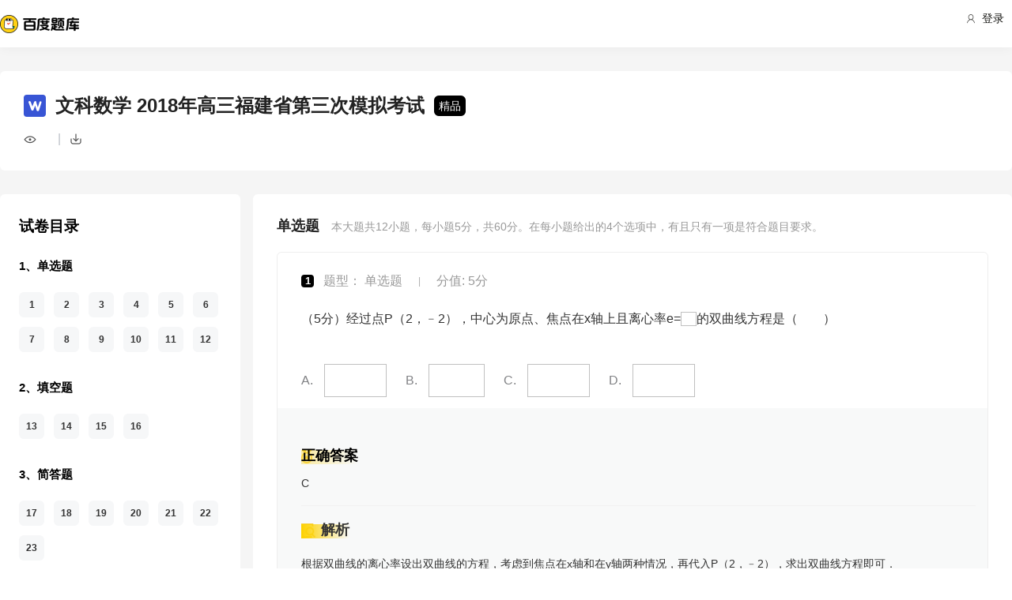

--- FILE ---
content_type: text/html; charset=utf-8
request_url: https://tiku.baidu.com/tikupc/paperdetail/496367ef5ef7ba0d4a733bf5?key=20170214
body_size: 22319
content:
<!doctype html>
<html lang="en">
    <head>
        <meta charset="utf-8">
        <meta http-equiv="X-UA-Compatible" content="IE=edge">
        
            <meta name="viewport" content="width=device-width,minimum-scale=1.0,maximum-scale=1.0,user-scalable=no">
        
        <meta name="format-detection" content="telephone=no">
        <meta name="apple-mobile-web-app-status-bar-style" content="black"/>
        <meta name="apple-mobile-web-app-capable" content="yes"/>
        <link rel="shortcut icon" href="https://www.baidu.com/cache/icon/favicon.ico" type="image/x-icon">
        <link rel="icon" sizes="any" href="https://www.baidu.com/cache/icon/favicon.svg">
        

        
        <title>
    文科数学 2018年高三福建省第三次模拟考试_百度题库
</title>
        <meta name="description" content="
    文科数学 2018年高三福建省第三次模拟考试
"/>
        <meta name="keyword" content="试题库,试卷库,智能题库,历年真题,模拟试题,押题,预测试题,高考,会计证,会计从业,会计师,经济师,施工员,建造师,建筑师,造价师,职业资格,证券资格,考研,计算机考试,建筑考试,财会类,医卫类,护士资格,公务员,知识点"/>
       <script>
        var _hmt = _hmt || [];
        (function() {
          var hm = document.createElement("script");
          hm.src = "//hm.baidu.com/hm.js?de54c5cc453c7904719695d12c1a5daa";
          var s = document.getElementsByTagName("script")[0];
          s.parentNode.insertBefore(hm, s);
        })();
        </script>
        <script>
        (function(){
            var bp = document.createElement('script');
            var curProtocol = window.location.protocol.split(':')[0];
            if (curProtocol === 'https') {
                bp.src = 'https://zz.bdstatic.com/linksubmit/push.js';
            }
            else {
                bp.src = 'http://push.zhanzhang.baidu.com/push.js';
            }
            var s = document.getElementsByTagName("script")[0];
            s.parentNode.insertBefore(bp, s);
        })();
        </script>
        
        
            
            
            
        

        
        
    
    
    


        
            
            
            
            
            
            
        

        
        

        

        
        

        
    <link rel="stylesheet" href="//wkstatic.bdimg.com/static/gaokao/static/miti/tikucommon/pkg/tiku_pc_layout_c2f8e2d.css" /><link rel="stylesheet" href="//wkstatic.bdimg.com/static/gaokao/static/miti/tikucommon/static/css/pc/bdjson_e14ca38.css" /><link rel="stylesheet" href="//wkstatic.bdimg.com/static/gaokao/static/miti/tikupc/pkg/tiku_pc_paperdetail_15f3a26.css" /><link rel="stylesheet" href="//wkstatic.bdimg.com/static/gaokao/static/miti/tikucommon/widget/js/common/login/login_a4bea8e.css" /><link rel="stylesheet" href="//wkstatic.bdimg.com/static/gaokao/static/miti/tikucommon/pkg/tiku_pc_tpl_8c90bc8.css" /><link rel="stylesheet" href="//wkstatic.bdimg.com/static/gaokao/static/miti/tikupc/widget/paperdetail/que/multi/multi_282af4b.css" /><link rel="stylesheet" href="//wkstatic.bdimg.com/static/gaokao/static/miti/tikupc/widget/paperdetail/gotop/gotop_2084508.css" /><link rel="stylesheet" href="//wkstatic.bdimg.com/static/gaokao/static/miti/tikupc/widget/paperdetail/que/queanalyse/recommend/recommend_9499694.css" /><link rel="stylesheet" href="//wkstatic.bdimg.com/static/gaokao/static/miti/tikupc/widget/paperdetail/download_leader/download_leader_fe0cb87.css" /><link rel="stylesheet" href="//wkstatic.bdimg.com/static/gaokao/static/miti/tikupc/widget/paperdetail/directory/directory_5adc52c.css" /><link rel="stylesheet" href="//wkstatic.bdimg.com/static/gaokao/static/miti/tikupc/widget/paperdetail/newRecpaper/newRecpaper_c1b250f.css" /><link rel="stylesheet" href="//wkstatic.bdimg.com/static/gaokao/static/miti/tikupc/widget/paperdetail/que/newAnalyse/newAnalyse_50d1465.css" /><link rel="stylesheet" href="//wkstatic.bdimg.com/static/gaokao/static/miti/tikupc/widget/paperdetail/firstleader/firstleader_83ce7d5.css" /></head>

    <body >
        
    
        <div class="header">
    <div class="menu">
        <div class="menu-contain clearfix">
            <a id="common-header" href="//wenku.baidu.com" target="_blank"><span class="contain-logo"></span></a>
            <div class="contain-login">
                <div class="login-container">
                    
                        <i class="login-icon iconfont icon-yonghu"></i>
                        登录
                    
                </div>
                <ul class="login-option">
                    <li><a href="//www.baidu.com/p/">我的首页</a></li>
                    <li><a href="//passport.baidu.com/center">账号设置</a></li>
                    <li><a href="//passport.baidu.com/?logout&aid=7&u=%2F%2Ftiku.baidu.com">退出</a></li>
                </ul>
            </div>
            <ul class="contain-ul" id="header-menu">
                
                    
                        <li class="contain-li contain-li-hashover" data-class="zhiye">
                            职业资格类<i class="li-icon iconfont icon-down" data-class="zhiye"></i>
                        </li>
                    
                
                    
                        <li class="contain-li contain-li-hashover" data-class="jianzhu">
                            建筑类<i class="li-icon iconfont icon-down" data-class="jianzhu"></i>
                        </li>
                    
                
                    
                        <li class="contain-li contain-li-hashover" data-class="xueli">
                            学历类<i class="li-icon iconfont icon-down" data-class="xueli"></i>
                        </li>
                    
                
                    
                        <li class="contain-li contain-li-hashover" data-class="caikuai">
                            财会类<i class="li-icon iconfont icon-down" data-class="caikuai"></i>
                        </li>
                    
                
                    
                
                    
                
                    
                        <li class="contain-li contain-li-hashover" data-class="yiyaolei">
                            医药类<i class="li-icon iconfont icon-down" data-class="yiyaolei"></i>
                        </li>
                    
                
                <li class="contain-li contain-li-hashover" data-class="all">
                    全部考试<i class="li-icon iconfont icon-icon86" data-class="all"></i>
                </li>
                
                <li class="contain-li zhaomu-li">
                    <a href="/web/zhaomu">教师招募</a>
                </li>
                
            </ul>
        </div>
    </div>
    <div class="clearfix submenu-container">
    <div class="submenu clearfix">
        
        <ul class="subm-ul zhiye dis-none">
            
            <li class="subm-li"><a href="https://tiku.baidu.com/tikupc/homepage/3f0c844769eae009581bec05" target="_blank">社会工作师</a></li>
            
            <li class="subm-li"><a href="https://tiku.baidu.com/tikupc/homepage/ed6527d3240c844769eaee05" target="_blank">企业法律顾问</a></li>
            
            <li class="subm-li"><a href="https://tiku.baidu.com/tikupc/homepage/1742a8956bec0975f465e205" target="_blank">教师资格证</a></li>
            
            <li class="subm-li"><a href="https://tiku.baidu.com/tikupc/homepage/7e0bbb68a98271fe910ef904" target="_blank">助理社会工作师</a></li>
            
        </ul>
        
        <ul class="subm-ul jianzhu dis-none">
            
            <li class="subm-li"><a href="https://tiku.baidu.com/tikupc/homepage/6c020740be1e650e52ea9905" target="_blank">一级建造师</a></li>
            
            <li class="subm-li"><a href="https://tiku.baidu.com/tikupc/homepage/6840be1e650e52ea55189805" target="_blank">二级建造师</a></li>
            
        </ul>
        
        <ul class="subm-ul xueli dis-none">
            
            <li class="subm-li"><a href="https://tiku.baidu.com/tikupc/homepage/f3eb19e8b8f67c1cfad6b805" target="_blank">考研</a></li>
            
            <li class="subm-li"><a href="https://tiku.baidu.com/tikupc/homepage/1bfd700abb68a98271fefa04" target="_blank">高考</a></li>
            
        </ul>
        
        <ul class="subm-ul caikuai dis-none">
            
            <li class="subm-li"><a href="https://tiku.baidu.com/tikupc/homepage/cd1755270722192e4536f605" target="_blank">会计从业资格</a></li>
            
            <li class="subm-li"><a href="https://tiku.baidu.com/tikupc/homepage/0422192e453610661ed9f405" target="_blank">中级会计师</a></li>
            
            <li class="subm-li"><a href="https://tiku.baidu.com/tikupc/homepage/403610661ed9ad51f01df205" target="_blank">注册会计师CPA</a></li>
            
            <li class="subm-li"><a href="https://tiku.baidu.com/tikupc/homepage/16661ed9ad51f01dc281f105" target="_blank">中级经济师</a></li>
            
            <li class="subm-li"><a href="https://tiku.baidu.com/tikupc/homepage/57270722192e45361066f505" target="_blank">初级会计师</a></li>
            
        </ul>
        
        <ul class="subm-ul jisuanji dis-none">
            
            <li class="subm-li"><a href="https://tiku.baidu.com/tikupc/homepage/f83143323968011ca3009105" target="_blank">计算机四级</a></li>
            
        </ul>
        
        <ul class="subm-ul gongwuyuan dis-none">
            
            <li class="subm-li"><a href="https://tiku.baidu.com/tikupc/homepage/5e192279168884868762d605" target="_blank">警察招考</a></li>
            
            <li class="subm-li"><a href="https://tiku.baidu.com/tikupc/homepage/0079168884868762caaed505" target="_blank">政法干警</a></li>
            
            <li class="subm-li"><a href="https://tiku.baidu.com/tikupc/homepage/4bd97f19227916888486d705" target="_blank">国考</a></li>
            
        </ul>
        
        <ul class="subm-ul yiyaolei dis-none">
            
            <li class="subm-li"><a href="https://tiku.baidu.com/tikupc/homepage/7728915f804d2b160b4ec005" target="_blank">临床执业医师</a></li>
            
            <li class="subm-li"><a href="https://tiku.baidu.com/tikupc/homepage/a95f804d2b160b4e767fcf05" target="_blank">临床助理医师</a></li>
            
            <li class="subm-li"><a href="https://tiku.baidu.com/tikupc/homepage/e22c2af90242a8956bece404" target="_blank">执业中药师</a></li>
            
            <li class="subm-li"><a href="https://tiku.baidu.com/tikupc/homepage/3ef80242a8956bec0975e304" target="_blank">执业西药师</a></li>
            
            <li class="subm-li"><a href="https://tiku.baidu.com/tikupc/homepage/542ded630b1c59eef8c7b405" target="_blank">护士资格</a></li>
            
        </ul>
        

        <div class="all-exm  all dis-none">
            
            <div class="all-ul">
                <span class="all-ul-title">
                    <i class="title-icon iconfont icon-fk"></i>
                    职业资格类
                </span>
                <ul class="all-list clearfix">
                    
                    <li class="all-list-li"><a href="https://tiku.baidu.com/tikupc/homepage/3f0c844769eae009581bec05" target="_blank">社会工作师</a></li>
                    
                    <li class="all-list-li"><a href="https://tiku.baidu.com/tikupc/homepage/ed6527d3240c844769eaee05" target="_blank">企业法律顾问</a></li>
                    
                    <li class="all-list-li"><a href="https://tiku.baidu.com/tikupc/homepage/1742a8956bec0975f465e205" target="_blank">教师资格证</a></li>
                    
                    <li class="all-list-li"><a href="https://tiku.baidu.com/tikupc/homepage/7e0bbb68a98271fe910ef904" target="_blank">助理社会工作师</a></li>
                    
                </ul>
            </div>
            
            <div class="all-ul">
                <span class="all-ul-title">
                    <i class="title-icon iconfont icon-fk"></i>
                    建筑类
                </span>
                <ul class="all-list clearfix">
                    
                    <li class="all-list-li"><a href="https://tiku.baidu.com/tikupc/homepage/6c020740be1e650e52ea9905" target="_blank">一级建造师</a></li>
                    
                    <li class="all-list-li"><a href="https://tiku.baidu.com/tikupc/homepage/6840be1e650e52ea55189805" target="_blank">二级建造师</a></li>
                    
                </ul>
            </div>
            
            <div class="all-ul">
                <span class="all-ul-title">
                    <i class="title-icon iconfont icon-fk"></i>
                    学历类
                </span>
                <ul class="all-list clearfix">
                    
                    <li class="all-list-li"><a href="https://tiku.baidu.com/tikupc/homepage/f3eb19e8b8f67c1cfad6b805" target="_blank">考研</a></li>
                    
                    <li class="all-list-li"><a href="https://tiku.baidu.com/tikupc/homepage/1bfd700abb68a98271fefa04" target="_blank">高考</a></li>
                    
                </ul>
            </div>
            
            <div class="all-ul">
                <span class="all-ul-title">
                    <i class="title-icon iconfont icon-fk"></i>
                    财会类
                </span>
                <ul class="all-list clearfix">
                    
                    <li class="all-list-li"><a href="https://tiku.baidu.com/tikupc/homepage/cd1755270722192e4536f605" target="_blank">会计从业资格</a></li>
                    
                    <li class="all-list-li"><a href="https://tiku.baidu.com/tikupc/homepage/0422192e453610661ed9f405" target="_blank">中级会计师</a></li>
                    
                    <li class="all-list-li"><a href="https://tiku.baidu.com/tikupc/homepage/403610661ed9ad51f01df205" target="_blank">注册会计师CPA</a></li>
                    
                    <li class="all-list-li"><a href="https://tiku.baidu.com/tikupc/homepage/16661ed9ad51f01dc281f105" target="_blank">中级经济师</a></li>
                    
                    <li class="all-list-li"><a href="https://tiku.baidu.com/tikupc/homepage/57270722192e45361066f505" target="_blank">初级会计师</a></li>
                    
                </ul>
            </div>
            
            <div class="all-ul">
                <span class="all-ul-title">
                    <i class="title-icon iconfont icon-fk"></i>
                    计算机类
                </span>
                <ul class="all-list clearfix">
                    
                    <li class="all-list-li"><a href="https://tiku.baidu.com/tikupc/homepage/f83143323968011ca3009105" target="_blank">计算机四级</a></li>
                    
                </ul>
            </div>
            
            <div class="all-ul">
                <span class="all-ul-title">
                    <i class="title-icon iconfont icon-fk"></i>
                    公务员
                </span>
                <ul class="all-list clearfix">
                    
                    <li class="all-list-li"><a href="https://tiku.baidu.com/tikupc/homepage/5e192279168884868762d605" target="_blank">警察招考</a></li>
                    
                    <li class="all-list-li"><a href="https://tiku.baidu.com/tikupc/homepage/0079168884868762caaed505" target="_blank">政法干警</a></li>
                    
                    <li class="all-list-li"><a href="https://tiku.baidu.com/tikupc/homepage/4bd97f19227916888486d705" target="_blank">国考</a></li>
                    
                </ul>
            </div>
            
            <div class="all-ul">
                <span class="all-ul-title">
                    <i class="title-icon iconfont icon-fk"></i>
                    医药类
                </span>
                <ul class="all-list clearfix">
                    
                    <li class="all-list-li"><a href="https://tiku.baidu.com/tikupc/homepage/7728915f804d2b160b4ec005" target="_blank">临床执业医师</a></li>
                    
                    <li class="all-list-li"><a href="https://tiku.baidu.com/tikupc/homepage/a95f804d2b160b4e767fcf05" target="_blank">临床助理医师</a></li>
                    
                    <li class="all-list-li"><a href="https://tiku.baidu.com/tikupc/homepage/e22c2af90242a8956bece404" target="_blank">执业中药师</a></li>
                    
                    <li class="all-list-li"><a href="https://tiku.baidu.com/tikupc/homepage/3ef80242a8956bec0975e304" target="_blank">执业西药师</a></li>
                    
                    <li class="all-list-li"><a href="https://tiku.baidu.com/tikupc/homepage/542ded630b1c59eef8c7b405" target="_blank">护士资格</a></li>
                    
                </ul>
            </div>
            
        </div>
    </div>
    </div>
</div>



    


        <div class="content-wp">
            
                <div class="main">
                    
    <div class="title-bar">
    <div class="title-inner">
        <div class="paper-title clearfix">
            <div class="title-wrap">
                <img class="word-icon" src="//wkstatic.bdimg.com/static/gaokao/static/miti/tikupc/widget/paperdetail/titlebar/imgs/word-icon_466eec7.png" />
                <div class="title">文科数学 2018年高三福建省第三次模拟考试</div>
                <div class="tag">精品</div>
            </div>
            <div class="num-wrap">
                <div class="learnnum"></div>
                <div class="line">|</div>
                <div class="down-num"></div>
            </div>
            <!--
            
            -->
        </div>
        <!--
        <ul class="quic-nav clearfix">
            
                <li class="first ">
                    <a data-type='sc'>单选题</a>
                </li>
            
                <li class=" ">
                    <a data-type='bk'>填空题</a>
                </li>
            
                <li class=" last">
                    <a data-type='qa'>简答题</a>
                </li>
            
        </ul>
        -->
        
        
        
    </div>
</div>
<div class="title-bar-placeholder"></div>
<div class="quic-nav-wrap">
    <div class="quic-nav-inner">
        <ul class="quic-nav clearfix">
            
                <li class="first ">
                    <a data-type='sc'>单选题</a>
                </li>
            
                <li class=" ">
                    <a data-type='bk'>填空题</a>
                </li>
            
                <li class=" last">
                    <a data-type='qa'>简答题</a>
                </li>
            
        </ul>
        <a class="download-btn-wrap">
            <span class="download-btn">
                <span class="donwload-text">立即下载</span>
            </span>
        </a>
        
    </div>
</div>

<div class="downleader">
    <span class="download-icon d-ok"></span>
    <span class="download-icon d-no-word"></span>
    <span class="download-icon d-no-count"></span>
    <div class="downleader-hotpaper">
        <h1 class="paper-title" >文科数学 热门试卷</h1>
        <ul class="paper-ul">
            
            <li class="paper-li">
                <i class="paper-icon paper-1"></i>
                <a href="//tiku.baidu.com/tikupc/paperdetail/6b96b24c2e3f5727a5e962a4" class="paper-contain">
                    2017年高考真题 文科数学 (全国I卷)
                </a>
            </li>
            
            <li class="paper-li">
                <i class="paper-icon paper-1"></i>
                <a href="//tiku.baidu.com/tikupc/paperdetail/499175bff121dd36a32d82b3" class="paper-contain">
                    2017年高考真题 文科数学 (全国II卷)
                </a>
            </li>
            
            <li class="paper-li">
                <i class="paper-icon paper-1"></i>
                <a href="//tiku.baidu.com/tikupc/paperdetail/2086b8717fd5360cba1adb22" class="paper-contain">
                    2016年高考真题 文科数学 (全国I卷)
                </a>
            </li>
            
            <li class="paper-li">
                <i class="paper-icon paper-1"></i>
                <a href="//tiku.baidu.com/tikupc/paperdetail/ad9e8869a45177232f60a2b3" class="paper-contain">
                    2017年高考真题 文科数学 (全国III卷)
                </a>
            </li>
            
            <li class="paper-li">
                <i class="paper-icon paper-1"></i>
                <a href="//tiku.baidu.com/tikupc/paperdetail/d1a21b41a8956bec0975e35a" class="paper-contain">
                    2019年高考真题 文科数学 (全国I卷)
                </a>
            </li>
            
        </ul>
    </div>
    <span class="downleader-close">X</span>
    <!-- <span class="downleader-ok">知道啦</span> -->
    <a class="downleader-more" href="//tiku.baidu.com/tikupc/paperlist/1bfd700abb68a98271fefa04-17-0-0-0-1-download">查看更多试卷</a>
</div>


    
    
    <div class="bd-content">
        <div class="bd-content-left-wrap">
            <div class="bd-content-left">
                <div class="question-directory-wrap">
    <div class="title">试卷目录</div>
    <div class="question-directory-list">
        
        
        
            
            <div class="question-directory-item">
                <div class="question-type">1、单选题</div>
                <div class="question-index-list">
                    
                        
                            <div class="question-index" data-index="1">1</div>
                        
                            <div class="question-index" data-index="2">2</div>
                        
                            <div class="question-index" data-index="3">3</div>
                        
                            <div class="question-index" data-index="4">4</div>
                        
                            <div class="question-index" data-index="5">5</div>
                        
                            <div class="question-index" data-index="6">6</div>
                        
                            <div class="question-index" data-index="7">7</div>
                        
                            <div class="question-index" data-index="8">8</div>
                        
                            <div class="question-index" data-index="9">9</div>
                        
                            <div class="question-index" data-index="10">10</div>
                        
                            <div class="question-index" data-index="11">11</div>
                        
                            <div class="question-index" data-index="12">12</div>
                        
                    
                </div>
            </div>
            
        
            
            <div class="question-directory-item">
                <div class="question-type">2、填空题</div>
                <div class="question-index-list">
                    
                        
                            <div class="question-index" data-index="13">13</div>
                        
                            <div class="question-index" data-index="14">14</div>
                        
                            <div class="question-index" data-index="15">15</div>
                        
                            <div class="question-index" data-index="16">16</div>
                        
                    
                </div>
            </div>
            
        
            
            <div class="question-directory-item">
                <div class="question-type">3、简答题</div>
                <div class="question-index-list">
                    
                        
                            <div class="question-index" data-index="17">17</div>
                        
                            <div class="question-index" data-index="18">18</div>
                        
                            <div class="question-index" data-index="19">19</div>
                        
                            <div class="question-index" data-index="20">20</div>
                        
                            <div class="question-index" data-index="21">21</div>
                        
                            <div class="question-index" data-index="22">22</div>
                        
                            <div class="question-index" data-index="23">23</div>
                        
                    
                </div>
            </div>
            
        
    </div>
</div>
                <div class="bd-content-left-banner"></div>
                
<div class="new-recpaper">
    <ul class="recp-title clearfix">
        
        <li class="recp-li repc-curr" data-class="zhenti">真题试卷</li>
        
        
        <li class="recp-li" data-class="moni">模拟试卷</li>
        
        
        <li class="recp-li" data-class="yuce">预测试卷</li>
        
    </ul>
    
    <div class="recp-contain recp-dis-zhenti">
        <ul class="clearfix">
            
            <li class="recp-contain-li">
                <div class="recp-icon repc-zhen"></div>
                <a href="//tiku.baidu.com/tikupc/paperdetail/daafdbf3c8d376eeaeaa31ad" class="recp-link" data-class="zhenti">
                    2022年高考真题 文科数学 (全国乙卷)
                </a>
            </li>
            
            <li class="recp-contain-li">
                <div class="recp-icon repc-zhen"></div>
                <a href="//tiku.baidu.com/tikupc/paperdetail/d64bca4933687e21af45a917" class="recp-link" data-class="zhenti">
                    2022年高考真题 文科数学 (全国甲卷)
                </a>
            </li>
            
            <li class="recp-contain-li">
                <div class="recp-icon repc-zhen"></div>
                <a href="//tiku.baidu.com/tikupc/paperdetail/f7c7672a192e45361066f5ec" class="recp-link" data-class="zhenti">
                    2021年高考真题 文科数学 (全国甲卷)
                </a>
            </li>
            
            <li class="recp-contain-li">
                <div class="recp-icon repc-zhen"></div>
                <a href="//tiku.baidu.com/tikupc/paperdetail/c0cff60d90c69ec3d5bb757f" class="recp-link" data-class="zhenti">
                    2021年高考真题 文科数学 (全国乙卷)
                </a>
            </li>
            
            <li class="recp-contain-li">
                <div class="recp-icon repc-zhen"></div>
                <a href="//tiku.baidu.com/tikupc/paperdetail/89b7d7ee551810a6f52486bb" class="recp-link" data-class="zhenti">
                    2020年高考真题 文科数学 (全国I卷)
                </a>
            </li>
            
            <li class="recp-contain-li">
                <div class="recp-icon repc-zhen"></div>
                <a href="//tiku.baidu.com/tikupc/paperdetail/7f89c6363968011ca30091b8" class="recp-link" data-class="zhenti">
                    2020年高考真题 文科数学 (全国II卷)
                </a>
            </li>
            
            <li class="recp-contain-li">
                <div class="recp-icon repc-zhen"></div>
                <a href="//tiku.baidu.com/tikupc/paperdetail/60dda2d7240c844769eaeeb8" class="recp-link" data-class="zhenti">
                    2020年高考真题 文科数学 (全国III卷)
                </a>
            </li>
            
            <li class="recp-contain-li">
                <div class="recp-icon repc-zhen"></div>
                <a href="//tiku.baidu.com/tikupc/paperdetail/3938f4faaef8941ea76e0544" class="recp-link" data-class="zhenti">
                    2019年高考真题 文科数学 (天津卷)
                </a>
            </li>
            
            <a href="//tiku.baidu.com/tikupc/paperlist/1bfd700abb68a98271fefa04-17-1-0-0-1-download" class="recp-more" data-class="zhenti">查看更多 <span class="arrow">></span></a>
        </ul>
    </div>
    
    
    <div class="recp-contain recp-dis-moni">
        <ul class="clearfix">
            
            <li class="recp-contain-li">
                <div class="recp-icon repc-mo"></div>
                <a href="//tiku.baidu.com/tikupc/paperdetail/cf531a17866fb84ae45c8d22" class="recp-link" data-class="moni">
                    文科数学 2018年北京市第三次模拟考试
                </a>
            </li>
            
            <li class="recp-contain-li">
                <div class="recp-icon repc-mo"></div>
                <a href="//tiku.baidu.com/tikupc/paperdetail/db4c52f9aef8941ea76e054f" class="recp-link" data-class="moni">
                    文科数学 2018年北京市第一次模拟考试
                </a>
            </li>
            
            <li class="recp-contain-li">
                <div class="recp-icon repc-mo"></div>
                <a href="//tiku.baidu.com/tikupc/paperdetail/3eb5ca232f60ddccda38a0e0" class="recp-link" data-class="moni">
                    文科数学 2018年北京市第二次模拟考试
                </a>
            </li>
            
            <li class="recp-contain-li">
                <div class="recp-icon repc-mo"></div>
                <a href="//tiku.baidu.com/tikupc/paperdetail/c352d4e79b89680203d825ce" class="recp-link" data-class="moni">
                    文科数学 2017年期末考试
                </a>
            </li>
            
            <li class="recp-contain-li">
                <div class="recp-icon repc-mo"></div>
                <a href="//tiku.baidu.com/tikupc/paperdetail/9c2f427da26925c52cc5bf94" class="recp-link" data-class="moni">
                    文科数学 2017年第一次模拟考试
                </a>
            </li>
            
            <li class="recp-contain-li">
                <div class="recp-icon repc-mo"></div>
                <a href="//tiku.baidu.com/tikupc/paperdetail/e438a479168884868762d627" class="recp-link" data-class="moni">
                    文科数学 2017年第一次模拟考试
                </a>
            </li>
            
            <li class="recp-contain-li">
                <div class="recp-icon repc-mo"></div>
                <a href="//tiku.baidu.com/tikupc/paperdetail/673f44c708a1284ac85043ed" class="recp-link" data-class="moni">
                    文科数学 2017年上学期期末考试
                </a>
            </li>
            
            <li class="recp-contain-li">
                <div class="recp-icon repc-mo"></div>
                <a href="//tiku.baidu.com/tikupc/paperdetail/cdfdc62f0066f5335a812120" class="recp-link" data-class="moni">
                    文科数学 2016年第一次模拟考试
                </a>
            </li>
            
            <a href="//tiku.baidu.com/tikupc/paperlist/1bfd700abb68a98271fefa04-17-4-0-0-1-download" class="recp-more" data-class="moni">查看更多 <span class="arrow">></span></a>
        </ul>
    </div>
    
    
    <div class="recp-contain recp-dis-yuce">
        <ul class="clearfix">
            
            <li class="recp-contain-li">
                <div class="recp-icon repc-ya"></div>
                <a href="//tiku.baidu.com/tikupc/paperdetail/6059cf22bcd126fff7050bd3" class="recp-link" data-class="yuce">
                    2016年高考权威预测卷 文科数学
                </a>
            </li>
            
            <li class="recp-contain-li">
                <div class="recp-icon repc-ya"></div>
                <a href="//tiku.baidu.com/tikupc/paperdetail/61ce2179168884868762d6d2" class="recp-link" data-class="yuce">
                    2016年高考权威预测卷 文科数学
                </a>
            </li>
            
            <li class="recp-contain-li">
                <div class="recp-icon repc-ya"></div>
                <a href="//tiku.baidu.com/tikupc/paperdetail/424c26fff705cc1755270998" class="recp-link" data-class="yuce">
                    2015年高考权威预测卷 文科数学 (福建卷)
                </a>
            </li>
            
            <li class="recp-contain-li">
                <div class="recp-icon repc-ya"></div>
                <a href="//tiku.baidu.com/tikupc/paperdetail/616004a1b0717fd5360cdc9b" class="recp-link" data-class="yuce">
                    2015年高考权威预测卷 文科数学 (江西卷)
                </a>
            </li>
            
            <li class="recp-contain-li">
                <div class="recp-icon repc-ya"></div>
                <a href="//tiku.baidu.com/tikupc/paperdetail/b1044028915f804d2b16c1c3" class="recp-link" data-class="yuce">
                    2015年高考权威预测卷 文科数学 (广东卷)
                </a>
            </li>
            
            <li class="recp-contain-li">
                <div class="recp-icon repc-ya"></div>
                <a href="//tiku.baidu.com/tikupc/paperdetail/6dc4be23482fb4daa58d4b9b" class="recp-link" data-class="yuce">
                    2015年高考权威预测卷 文科数学 (全国新课标卷I)
                </a>
            </li>
            
            <li class="recp-contain-li">
                <div class="recp-icon repc-ya"></div>
                <a href="//tiku.baidu.com/tikupc/paperdetail/11890b4e767f5acfa1c7cd9a" class="recp-link" data-class="yuce">
                    2015年高考权威预测卷 文科数学 (辽宁卷)
                </a>
            </li>
            
            <li class="recp-contain-li">
                <div class="recp-icon repc-ya"></div>
                <a href="//tiku.baidu.com/tikupc/paperdetail/548ded630b1c59eef8c7b4a5" class="recp-link" data-class="yuce">
                    2015年高考权威预测卷 文科数学 (全国新课标卷II)
                </a>
            </li>
            
        </ul>
        <a href="//tiku.baidu.com/tikupc/paperlist/1bfd700abb68a98271fefa04-17-2-0-0-1-download" class="recp-more" data-class="yuce">查看更多 <span class="arrow">></span></a>
    </div>
    
</div>



            </div>
        </div>
        <div class="left-zhanwei"></div>
        <div class="quelist-wrap">
            
                
                <div class="timu-type-wrap">
                    
                        <div class="ques-container sc">
    <div class="quesct-inner">
        <div class="ques-info-wrap">
            <span class="que-type">单选题</span>
            <span class="que-info">本大题共<span class="count">12</span>小题，每小题<span class="score">5</span>分，共<span class="total-score">60</span>分。在每小题给出的4个选项中，有且只有一项是符合题目要求。</span>
        </div>
        <div class="ques-wrap">
            
                <div class="question-box que-select " data-id="6c2414ea998fcc22bcd10d03">
    <div class="question-box-inner">
        <div class="question-top-wrap">
            <div class="queindex-wrap"><span class="queindex">1</span></div>
            <div class="question-type">
                题型：
                
                    单选题
                
            </div>
            <div class="line">|</div>
            <div class="view-analyse">
    
    	
        <span class="que-score">分值: 5分</span>
    	
    
    <!-- <a class="view-collect" href="//gaokao.baidu.com/web/singledetail/6c2414ea998fcc22bcd10d03">收藏</a>
    <a class="view-err" href="//gaokao.baidu.com/web/singledetail/6c2414ea998fcc22bcd10d03">纠错</a> -->
    <!--<a class="view-link" href="//tiku.baidu.com/tikupc/singledetail/6c2414ea998fcc22bcd10d03">查看题目解析 &gt;</a>-->
</div>

        </div>
        
        
        <div class="que-stem">
    <div class="questem-inner bdjson">
       <p  ><span  >（5分）经过点P（2，﹣2），中心为原点、焦点在x轴上且离心率e=</span><img data-lazysrc="https://gss0.baidu.com/7LsWdDW5_xN3otqbppnN2DJv/baidu/pic/item/29381f30e924b8991238196662061d950a7bf66c.jpg"  width="20px" height="18px" class="scale-img" /><span  >的双曲线方程是（　　）</span></p> 
    </div>
</div>
<div class="que-options">
    <div class="queoptions-inner bdjson clearfix">
        <div class="opt-item"  ><p  ><span class="prefix"  >A</span><img data-lazysrc="https://gss0.baidu.com/7LsWdDW5_xN3otqbppnN2DJv/baidu/pic/item/e824b899a9014c08d33f48fb067b02087bf4f46c.jpg"  width="79px" height="42px" class="scale-img" /></p></div> <div class="opt-item"  ><p  ><span class="prefix"  >B</span><img data-lazysrc="https://gss0.baidu.com/7LsWdDW5_xN3otqbppnN2DJv/baidu/pic/item/622762d0f703918f6dd55d945d3d269759eec46c.jpg"  width="71px" height="42px" class="scale-img" /></p></div> <div class="opt-item"  ><p  ><span class="prefix"  >C</span><img data-lazysrc="https://gss0.baidu.com/7LsWdDW5_xN3otqbppnN2DJv/baidu/pic/item/77c6a7efce1b9d16d0d3fa3fffdeb48f8c546453.jpg"  width="79px" height="42px" class="scale-img" /></p></div> <div class="opt-item"  ><p  ><span class="prefix"  >D</span><img data-lazysrc="https://gss0.baidu.com/7LsWdDW5_xN3otqbppnN2DJv/baidu/pic/item/a5c27d1ed21b0ef468b0f800d1c451da81cb3e17.jpg"  width="79px" height="42px" class="scale-img" /></p></div> 
    </div>
</div>
        <div class="new-analyse-content">
            
                
<div class="new-answer-wrap" data-question="[object Object]">
    <div class="exam-answer">
        <h3 class="exam-answer-title">正确答案</h3>
        
            <div class="answer-item">
                <div class="content exam-answer-content bdjson">
                    <span  >C</span>
                </div>
            </div>
        
    </div>
    
    <div class="exam-analysis exam-info">
        <h3 class="exam-analysis-title"><span class="ic analysis-ic">解析</span></h3>
        <div class="content exam-analysis-content bdjson">
            <p  ><span  >根据双曲线的离心率设出双曲线的方程，考虑到焦点在x轴和在y轴两种情况，再代入P（2，﹣2），求出双曲线方程即可．</span></p><p  ><span  >解：由双曲线离心率e=</span><img data-lazysrc="https://gss0.baidu.com/7LsWdDW5_xN3otqbppnN2DJv/baidu/pic/item/09fa513d269759eeef540095befb43166d22df6c.jpg"  width="20px" height="18px" class="scale-img" /><span  >，焦点在x轴时，设双曲线的方程为</span><img data-lazysrc="https://gss0.baidu.com/7LsWdDW5_xN3otqbppnN2DJv/baidu/pic/item/d31b0ef41bd5ad6ea8a104b48dcb39dbb6fd3c17.jpg"  width="61px" height="42px" class="scale-img" /><span  >=λ，</span></p><p  ><span  >代入点P（2，﹣2），解得，λ=1</span></p><p  ><span  >故双曲线的方程为</span><img data-lazysrc="https://gss0.baidu.com/7LsWdDW5_xN3otqbppnN2DJv/baidu/pic/item/cf1b9d16fdfaaf51dcd0e1e1805494eef01f7ab8.jpg"  width="61px" height="42px" class="scale-img" /><span  >=1．</span></p><p  ><span  >故选C．</span></p>
        </div>
    </div>
    
    
    
    
    
    
</div>


            
        </div>
    </div>
</div>

            
                <div class="question-box que-select " data-id="2a376c5abe23482fb4da4cf5">
    <div class="question-box-inner">
        <div class="question-top-wrap">
            <div class="queindex-wrap"><span class="queindex">1</span></div>
            <div class="question-type">
                题型：
                
                    单选题
                
            </div>
            <div class="line">|</div>
            <div class="view-analyse">
    
    	
        <span class="que-score">分值: 5分</span>
    	
    
    <!-- <a class="view-collect" href="//gaokao.baidu.com/web/singledetail/2a376c5abe23482fb4da4cf5">收藏</a>
    <a class="view-err" href="//gaokao.baidu.com/web/singledetail/2a376c5abe23482fb4da4cf5">纠错</a> -->
    <!--<a class="view-link" href="//tiku.baidu.com/tikupc/singledetail/2a376c5abe23482fb4da4cf5">查看题目解析 &gt;</a>-->
</div>

        </div>
        
        
        <div class="que-stem">
    <div class="questem-inner bdjson">
       <p  ><span  >（5分）将长方体截去一个四棱锥，得到的几何体如图所示，则该几何体的左视图为（　　）</span><img data-lazysrc="https://gss0.baidu.com/7LsWdDW5_xN3otqbppnN2DJv/baidu/pic/item/f7246b600c33874402c14f225d0fd9f9d72aa06c.jpg"  width="164px" height="67px" class="scale-img" /></p> 
    </div>
</div>
<div class="que-options">
    <div class="queoptions-inner bdjson clearfix">
        <div class="opt-item"  ><p  ><span class="prefix"  >A</span><img data-lazysrc="https://gss0.baidu.com/7LsWdDW5_xN3otqbppnN2DJv/baidu/pic/item/574e9258d109b3ded98c8436c0bf6c81800a4cb8.jpg"  width="52px" height="51px" class="scale-img" /></p></div> <div class="opt-item"  ><p  ><span class="prefix"  >B</span><img data-lazysrc="https://gss0.baidu.com/7LsWdDW5_xN3otqbppnN2DJv/baidu/pic/item/72f082025aafa40fdb9eae83a764034f78f01917.jpg"  width="52px" height="51px" class="scale-img" /></p></div> <div class="opt-item"  ><p  ><span class="prefix"  >C</span><img data-lazysrc="https://gss0.baidu.com/7LsWdDW5_xN3otqbppnN2DJv/baidu/pic/item/4610b912c8fcc3ceaaf3a96d9e45d688d43f20b8.jpg"  width="52px" height="53px" class="scale-img" /></p></div> <div class="opt-item"  ><p  ><span class="prefix"  >D</span><img data-lazysrc="https://gss0.baidu.com/7LsWdDW5_xN3otqbppnN2DJv/baidu/pic/item/c2fdfc039245d688b931d2faa8c27d1ed21b24b8.jpg"  width="52px" height="53px" class="scale-img" /></p></div> 
    </div>
</div>
        <div class="new-analyse-content">
            
                
<div class="new-answer-wrap" data-question="[object Object]">
    <div class="exam-answer">
        <h3 class="exam-answer-title">正确答案</h3>
        
            <div class="answer-item">
                <div class="content exam-answer-content bdjson">
                    <span  >C</span>
                </div>
            </div>
        
    </div>
    
    <div class="exam-analysis exam-info">
        <h3 class="exam-analysis-title"><span class="ic analysis-ic">解析</span></h3>
        <div class="content exam-analysis-content bdjson">
            <p  ><span  >根据三视图的特点，知道左视图从图形的左边向右边看，看到一个正方形的面，在面上有一条对角线，对角线是由左下角到右上角的线，得到结果．</span></p><p  ><span  >解：左视图从图形的左边向右边看，</span></p><p  ><span  >看到一个正方形的面，在面上有一条对角线，对角线是由左下角到右上角的线，</span></p><p  ><span  >故选C．</span></p>
        </div>
    </div>
    
    
    
    
    
    
</div>


            
        </div>
    </div>
</div>

            
                <div class="question-box que-select " data-id="bed3f52fb4daa58da0114af5">
    <div class="question-box-inner">
        <div class="question-top-wrap">
            <div class="queindex-wrap"><span class="queindex">1</span></div>
            <div class="question-type">
                题型：
                
                    单选题
                
            </div>
            <div class="line">|</div>
            <div class="view-analyse">
    
    	
        <span class="que-score">分值: 5分</span>
    	
    
    <!-- <a class="view-collect" href="//gaokao.baidu.com/web/singledetail/bed3f52fb4daa58da0114af5">收藏</a>
    <a class="view-err" href="//gaokao.baidu.com/web/singledetail/bed3f52fb4daa58da0114af5">纠错</a> -->
    <!--<a class="view-link" href="//tiku.baidu.com/tikupc/singledetail/bed3f52fb4daa58da0114af5">查看题目解析 &gt;</a>-->
</div>

        </div>
        
        
        <div class="que-stem">
    <div class="questem-inner bdjson">
       <p  ><span  >（5分）数列{（﹣1）n•n}的前2016项的和S2016为（　　）</span></p> 
    </div>
</div>
<div class="que-options">
    <div class="queoptions-inner bdjson clearfix">
        <div class="opt-item"  ><p  ><span class="prefix"  >A</span><span  >﹣2016</span></p></div> <div class="opt-item"  ><p  ><span class="prefix"  >B</span><span  >﹣1008</span></p></div> <div class="opt-item"  ><p  ><span class="prefix"  >C</span><span  >2016</span></p></div> <div class="opt-item"  ><p  ><span class="prefix"  >D</span><span  >1008</span></p></div> 
    </div>
</div>
        <div class="new-analyse-content">
            
                
<div class="new-answer-wrap" data-question="[object Object]">
    <div class="exam-answer">
        <h3 class="exam-answer-title">正确答案</h3>
        
            <div class="answer-item">
                <div class="content exam-answer-content bdjson">
                    <span  >D</span>
                </div>
            </div>
        
    </div>
    
    <div class="exam-analysis exam-info">
        <h3 class="exam-analysis-title"><span class="ic analysis-ic">解析</span></h3>
        <div class="content exam-analysis-content bdjson">
            <p  ><span  >将数列中相邻的两项两两组合，即可得出结果．</span></p><p  ><span  >解：S2016=﹣1+2﹣3+4﹣5+6+…﹣2015+2016</span></p><p  ><span  >=（﹣1+2）+（﹣3+4）+（﹣5+6）+…+（﹣2015+2016）</span></p><p  ><span  >=1+1+1+…+1</span></p><p  ><span  >=1008．</span></p><p  ><span  >故选：D．</span></p>
        </div>
    </div>
    
    
    
    
    
    
</div>


            
        </div>
    </div>
</div>

            
                <div class="question-box que-select " data-id="b62a188da0116c175f0e48f5">
    <div class="question-box-inner">
        <div class="question-top-wrap">
            <div class="queindex-wrap"><span class="queindex">1</span></div>
            <div class="question-type">
                题型：
                
                    单选题
                
            </div>
            <div class="line">|</div>
            <div class="view-analyse">
    
    	
        <span class="que-score">分值: 5分</span>
    	
    
    <!-- <a class="view-collect" href="//gaokao.baidu.com/web/singledetail/b62a188da0116c175f0e48f5">收藏</a>
    <a class="view-err" href="//gaokao.baidu.com/web/singledetail/b62a188da0116c175f0e48f5">纠错</a> -->
    <!--<a class="view-link" href="//tiku.baidu.com/tikupc/singledetail/b62a188da0116c175f0e48f5">查看题目解析 &gt;</a>-->
</div>

        </div>
        
        
        <div class="que-stem">
    <div class="questem-inner bdjson">
       <p  ><span  >（5分）已知定义在R上的奇函数f（x）满足f（x﹣4）=﹣f（x），且在区间[0，2]上是增函数，则（　　）</span></p> 
    </div>
</div>
<div class="que-options">
    <div class="queoptions-inner bdjson clearfix">
        <div class="opt-item"  ><p  ><span class="prefix"  >A</span><span  >f（2）＜f（5）＜f（8）</span></p></div> <div class="opt-item"  ><p  ><span class="prefix"  >B</span><span  >f（5）＜f（8）＜f（2）</span></p></div> <div class="opt-item"  ><p  ><span class="prefix"  >C</span><span  >f（5）＜f（2）＜f（8）</span></p></div> <div class="opt-item"  ><p  ><span class="prefix"  >D</span><span  >f（8）＜f（2）＜f（5）</span></p></div> 
    </div>
</div>
        <div class="new-analyse-content">
            
                
<div class="new-answer-wrap" data-question="[object Object]">
    <div class="exam-answer">
        <h3 class="exam-answer-title">正确答案</h3>
        
            <div class="answer-item">
                <div class="content exam-answer-content bdjson">
                    <span  >B</span>
                </div>
            </div>
        
    </div>
    
    <div class="exam-analysis exam-info">
        <h3 class="exam-analysis-title"><span class="ic analysis-ic">解析</span></h3>
        <div class="content exam-analysis-content bdjson">
            <p  ><span  >根据f（x﹣4）=﹣f（x），可得f（5）=﹣f（1），f（8）=f（0）．结合函数f（x）是定义在R上的奇函数，得f（0）=0，再由[0，2]上f（x）是增函数，得f（2）＞f（1）＞0，所以f（5）＜0，f（8）=0，而f（2）＞0，可得正确选项．</span></p><p  ><span  >∵f（x）满足f（x﹣4）=﹣f（x），</span></p><p  ><span  >∴取x=5，得f（1）=﹣f（5），即f（5）=﹣f（1）</span></p><p  ><span  >取x=8，得f（4）=﹣f（8）．再取x=4，得f（0）=﹣f（4），可得f（8）=f（0）</span></p><p  ><span  >∵函数f（x）是定义在R上的奇函数</span></p><p  ><span  >∴f（0）=0，得f（8）=0</span></p><p  ><span  >∵函数f（x）在区间[0，2]上是增函数，</span></p><p  ><span  >∴f（0）＜f（1）＜f（2），</span></p><p  ><span  >可得f（1）是正数，f（5）=﹣f（1）＜0，f（2）＞0，</span></p><p  ><span  >因此f（5）＜f（8）＜f（2）</span></p><p  ><span  >故答案为：B</span></p>
        </div>
    </div>
    
    
    
    
    
    
</div>


            
        </div>
    </div>
</div>

            
                <div class="question-box que-select " data-id="f32402d126fff705cc170a03">
    <div class="question-box-inner">
        <div class="question-top-wrap">
            <div class="queindex-wrap"><span class="queindex">1</span></div>
            <div class="question-type">
                题型：
                
                    单选题
                
            </div>
            <div class="line">|</div>
            <div class="view-analyse">
    
    	
        <span class="que-score">分值: 5分</span>
    	
    
    <!-- <a class="view-collect" href="//gaokao.baidu.com/web/singledetail/f32402d126fff705cc170a03">收藏</a>
    <a class="view-err" href="//gaokao.baidu.com/web/singledetail/f32402d126fff705cc170a03">纠错</a> -->
    <!--<a class="view-link" href="//tiku.baidu.com/tikupc/singledetail/f32402d126fff705cc170a03">查看题目解析 &gt;</a>-->
</div>

        </div>
        
        
        <div class="que-stem">
    <div class="questem-inner bdjson">
       <p  ><span  >（5分）已知命题p：函数y=loga（ax+2a）（a＞0且a≠1）的图象必过定点（﹣1，1）；命题q：函数y=|sinx|的最小正周期为2π，则（　　）</span></p> 
    </div>
</div>
<div class="que-options">
    <div class="queoptions-inner bdjson clearfix">
        <div class="opt-item"  ><p  ><span class="prefix"  >A</span><span  >“p∧q”为真</span></p></div> <div class="opt-item"  ><p  ><span class="prefix"  >B</span><span  >“p∨q”为假</span></p></div> <div class="opt-item"  ><p  ><span class="prefix"  >C</span><span  >p真q假</span></p></div> <div class="opt-item"  ><p  ><span class="prefix"  >D</span><span  >p假q真</span></p></div> 
    </div>
</div>
        <div class="new-analyse-content">
            
                
<div class="new-answer-wrap" data-question="[object Object]">
    <div class="exam-answer">
        <h3 class="exam-answer-title">正确答案</h3>
        
            <div class="answer-item">
                <div class="content exam-answer-content bdjson">
                    <span  >C</span>
                </div>
            </div>
        
    </div>
    
    <div class="exam-analysis exam-info">
        <h3 class="exam-analysis-title"><span class="ic analysis-ic">解析</span></h3>
        <div class="content exam-analysis-content bdjson">
            <p  ><span  >根据对数函数的性质判断命题p，根据三角函数的性质判断命题q，从而判断出复合命题的真假即可．</span></p><p  ><span  >命题p：x=﹣1，y=loga（﹣a+2a）=1，</span></p><p  ><span  >故命题p为真，</span></p><p  ><span  >命题q：函数y=|sinx|的最小正周期为π，</span></p><p  ><span  >故命题q为假，</span></p><p  ><span  >故选：C．</span></p>
        </div>
    </div>
    
    
    
    
    
    
</div>


            
        </div>
    </div>
</div>

            
                <div class="question-box que-select " data-id="52daee22aaea998fcc220e03">
    <div class="question-box-inner">
        <div class="question-top-wrap">
            <div class="queindex-wrap"><span class="queindex">1</span></div>
            <div class="question-type">
                题型：
                
                    单选题
                
            </div>
            <div class="line">|</div>
            <div class="view-analyse">
    
    	
        <span class="que-score">分值: 5分</span>
    	
    
    <!-- <a class="view-collect" href="//gaokao.baidu.com/web/singledetail/52daee22aaea998fcc220e03">收藏</a>
    <a class="view-err" href="//gaokao.baidu.com/web/singledetail/52daee22aaea998fcc220e03">纠错</a> -->
    <!--<a class="view-link" href="//tiku.baidu.com/tikupc/singledetail/52daee22aaea998fcc220e03">查看题目解析 &gt;</a>-->
</div>

        </div>
        
        
        <div class="que-stem">
    <div class="questem-inner bdjson">
       <p  ><span  >（5分）已知集合A={x|﹣5≤2x﹣1≤3，x∈R}，B={x|x（x﹣8）≤0，x∈Z}，则A∩B=（　　）</span></p> 
    </div>
</div>
<div class="que-options">
    <div class="queoptions-inner bdjson clearfix">
        <div class="opt-item"  ><p  ><span class="prefix"  >A</span><span  >（0，2）</span></p></div> <div class="opt-item"  ><p  ><span class="prefix"  >B</span><span  >[0，2]</span></p></div> <div class="opt-item"  ><p  ><span class="prefix"  >C</span><span  >{0，2}</span></p></div> <div class="opt-item"  ><p  ><span class="prefix"  >D</span><span  >{0，1，2}</span></p></div> 
    </div>
</div>
        <div class="new-analyse-content">
            
                
<div class="new-answer-wrap" data-question="[object Object]">
    <div class="exam-answer">
        <h3 class="exam-answer-title">正确答案</h3>
        
            <div class="answer-item">
                <div class="content exam-answer-content bdjson">
                    <span  >D</span>
                </div>
            </div>
        
    </div>
    
    <div class="exam-analysis exam-info">
        <h3 class="exam-analysis-title"><span class="ic analysis-ic">解析</span></h3>
        <div class="content exam-analysis-content bdjson">
            <p  ><span  >化简集合A={x|﹣2≤x≤2，x∈R}，B={0，1，2，3，4，5，6，7，8}，根据两个集合的交集的定义求出</span></p><p  ><span  >A∩B．</span></p><p  ><span  >解：集合A={x|﹣4≤2x≤4，x∈R}={x|﹣2≤x≤2，x∈R}，</span></p><p  ><span  >B={x|x（x﹣8）≤0，x∈Z}={x|0≤x≤8，x∈Z}={ 0，1，2，3，4，5，6，7，8}，</span></p><p  ><span  >∴A∩B={x|0，1，2}，</span></p><p  ><span  >故选D．</span></p>
        </div>
    </div>
    
    
    
    
    
    
</div>


            
        </div>
    </div>
</div>

            
                <div class="question-box que-select " data-id="97ec278fcc22bcd126ff0c03">
    <div class="question-box-inner">
        <div class="question-top-wrap">
            <div class="queindex-wrap"><span class="queindex">1</span></div>
            <div class="question-type">
                题型：
                
                    单选题
                
            </div>
            <div class="line">|</div>
            <div class="view-analyse">
    
    	
        <span class="que-score">分值: 5分</span>
    	
    
    <!-- <a class="view-collect" href="//gaokao.baidu.com/web/singledetail/97ec278fcc22bcd126ff0c03">收藏</a>
    <a class="view-err" href="//gaokao.baidu.com/web/singledetail/97ec278fcc22bcd126ff0c03">纠错</a> -->
    <!--<a class="view-link" href="//tiku.baidu.com/tikupc/singledetail/97ec278fcc22bcd126ff0c03">查看题目解析 &gt;</a>-->
</div>

        </div>
        
        
        <div class="que-stem">
    <div class="questem-inner bdjson">
       <p  ><span  >（5分）若x+2y=4，则2x+4y的最小值是（　　）</span></p> 
    </div>
</div>
<div class="que-options">
    <div class="queoptions-inner bdjson clearfix">
        <div class="opt-item"  ><p  ><span class="prefix"  >A</span><span  >4</span></p></div> <div class="opt-item"  ><p  ><span class="prefix"  >B</span><span  >8</span></p></div> <div class="opt-item"  ><p  ><span class="prefix"  >C</span><span  >2</span><img data-lazysrc="https://gss0.baidu.com/7LsWdDW5_xN3otqbppnN2DJv/baidu/pic/item/3c6d55fbb2fb4316bb1b1a242ca4462309f7d36c.jpg"  width="20px" height="18px" class="scale-img" /></p></div> <div class="opt-item"  ><p  ><span class="prefix"  >D</span><span  >4</span><img data-lazysrc="https://gss0.baidu.com/7LsWdDW5_xN3otqbppnN2DJv/baidu/pic/item/9825bc315c6034a865f6d8dfc713495409237653.jpg"  width="20px" height="18px" class="scale-img" /></p></div> 
    </div>
</div>
        <div class="new-analyse-content">
            
                
<div class="new-answer-wrap" data-question="[object Object]">
    <div class="exam-answer">
        <h3 class="exam-answer-title">正确答案</h3>
        
            <div class="answer-item">
                <div class="content exam-answer-content bdjson">
                    <span  >B</span>
                </div>
            </div>
        
    </div>
    
    <div class="exam-analysis exam-info">
        <h3 class="exam-analysis-title"><span class="ic analysis-ic">解析</span></h3>
        <div class="content exam-analysis-content bdjson">
            <p  ><span  >由基本不等式可得2x+4y=2x+22y≥2</span><img data-lazysrc="https://gss0.baidu.com/7LsWdDW5_xN3otqbppnN2DJv/baidu/pic/item/f2deb48f8c5494eec3116f4721f5e0fe99257eb8.jpg"  width="64px" height="24px" class="scale-img" /><span  >=2</span><img data-lazysrc="https://gss0.baidu.com/7LsWdDW5_xN3otqbppnN2DJv/baidu/pic/item/80cb39dbb6fd5266ab735c4aa718972bd4073617.jpg"  width="48px" height="24px" class="scale-img" /><span  >=8，注意等号成立的条件即可．</span></p><p  ><span  >解：∵x+2y=4，</span></p><p  ><span  >∴2x+4y=2x+22y≥2</span><img data-lazysrc="https://gss0.baidu.com/7LsWdDW5_xN3otqbppnN2DJv/baidu/pic/item/95eef01f3a292df5d6f0cc4bb0315c6034a873b8.jpg"  width="64px" height="24px" class="scale-img" /><span  >=2</span><img data-lazysrc="https://gss0.baidu.com/7LsWdDW5_xN3otqbppnN2DJv/baidu/pic/item/0824ab18972bd407b59fb3a377899e510fb30917.jpg"  width="48px" height="24px" class="scale-img" /><span  >=2</span><img data-lazysrc="https://gss0.baidu.com/7LsWdDW5_xN3otqbppnN2DJv/baidu/pic/item/7acb0a46f21fbe098f5aa34a67600c338744ad6c.jpg"  width="29px" height="24px" class="scale-img" /><span  >=8</span></p><p  ><span  >当且仅当2x=22y即x=2且y=1时取等号，</span></p><p  ><span  >∴2x+4y的最小值是8</span></p><p  ><span  >故选：B</span></p>
        </div>
    </div>
    
    
    
    
    
    
</div>


            
        </div>
    </div>
</div>

            
                <div class="question-box que-select " data-id="2eb50323482fb4daa58d4bf5">
    <div class="question-box-inner">
        <div class="question-top-wrap">
            <div class="queindex-wrap"><span class="queindex">1</span></div>
            <div class="question-type">
                题型：
                
                    单选题
                
            </div>
            <div class="line">|</div>
            <div class="view-analyse">
    
    	
        <span class="que-score">分值: 5分</span>
    	
    
    <!-- <a class="view-collect" href="//gaokao.baidu.com/web/singledetail/2eb50323482fb4daa58d4bf5">收藏</a>
    <a class="view-err" href="//gaokao.baidu.com/web/singledetail/2eb50323482fb4daa58d4bf5">纠错</a> -->
    <!--<a class="view-link" href="//tiku.baidu.com/tikupc/singledetail/2eb50323482fb4daa58d4bf5">查看题目解析 &gt;</a>-->
</div>

        </div>
        
        
        <div class="que-stem">
    <div class="questem-inner bdjson">
       <p  ><span  >（5分）（2012春•舟山期末）若</span><img data-lazysrc="https://gss0.baidu.com/7LsWdDW5_xN3otqbppnN2DJv/baidu/pic/item/d788d43f8794a4c20d10877502f41bd5ad6e39b8.jpg"  width="18px" height="20px" class="scale-img" /><span  >•</span><img data-lazysrc="https://gss0.baidu.com/7LsWdDW5_xN3otqbppnN2DJv/baidu/pic/item/060828381f30e92402fcfc6f40086e061d95f710.jpg"  width="18px" height="20px" class="scale-img" /><span  >+</span><img data-lazysrc="https://gss0.baidu.com/7LsWdDW5_xN3otqbppnN2DJv/baidu/pic/item/a2cc7cd98d1001e9233b7451b40e7bec54e7976c.jpg"  width="29px" height="26px" class="scale-img" /><span  >=0，则△ABC为（　　）</span></p> 
    </div>
</div>
<div class="que-options">
    <div class="queoptions-inner bdjson clearfix">
        <div class="opt-item"  ><p  ><span class="prefix"  >A</span><span  >直角三角形</span></p></div> <div class="opt-item"  ><p  ><span class="prefix"  >B</span><span  >钝角三角形</span></p></div> <div class="opt-item"  ><p  ><span class="prefix"  >C</span><span  >锐角三角形</span></p></div> <div class="opt-item"  ><p  ><span class="prefix"  >D</span><span  >等腰三角形</span></p></div> 
    </div>
</div>
        <div class="new-analyse-content">
            
                
<div class="new-answer-wrap" data-question="[object Object]">
    <div class="exam-answer">
        <h3 class="exam-answer-title">正确答案</h3>
        
            <div class="answer-item">
                <div class="content exam-answer-content bdjson">
                    <span  >A</span>
                </div>
            </div>
        
    </div>
    
    <div class="exam-analysis exam-info">
        <h3 class="exam-analysis-title"><span class="ic analysis-ic">解析</span></h3>
        <div class="content exam-analysis-content bdjson">
            <p  ><span  >由向量式易得</span><img data-lazysrc="https://gss0.baidu.com/7LsWdDW5_xN3otqbppnN2DJv/baidu/pic/item/1e30e924b899a901f06d3b6811950a7b0208f510.jpg"  width="18px" height="20px" class="scale-img" /><span  >•</span><img data-lazysrc="https://gss0.baidu.com/7LsWdDW5_xN3otqbppnN2DJv/baidu/pic/item/7dd98d1001e939013a05ed6077ec54e736d1966c.jpg"  width="18px" height="20px" class="scale-img" /><span  >=0，可得∠BAC为直角，可判三角形形状．</span></p><p  ><span  >解：∵</span><img data-lazysrc="https://gss0.baidu.com/7LsWdDW5_xN3otqbppnN2DJv/baidu/pic/item/5366d0160924ab18e902816939fae6cd7b890b53.jpg"  width="18px" height="20px" class="scale-img" /><span  >•</span><img data-lazysrc="https://gss0.baidu.com/7LsWdDW5_xN3otqbppnN2DJv/baidu/pic/item/d1160924ab18972bab2e6094eacd7b899e510a53.jpg"  width="18px" height="20px" class="scale-img" /><span  >+</span><img data-lazysrc="https://gss0.baidu.com/7LsWdDW5_xN3otqbppnN2DJv/baidu/pic/item/0824ab18972bd407b5d3b3a377899e510fb30953.jpg"  width="29px" height="26px" class="scale-img" /><span  >=0，</span></p><p  ><span  >∴</span><img data-lazysrc="https://gss0.baidu.com/7LsWdDW5_xN3otqbppnN2DJv/baidu/pic/item/aa18972bd40735fa67e42ee792510fb30f240853.jpg"  width="18px" height="20px" class="scale-img" /><span  >•（</span><img data-lazysrc="https://gss0.baidu.com/7LsWdDW5_xN3otqbppnN2DJv/baidu/pic/item/e7cd7b899e510fb38a0d17c9d533c895d1430c53.jpg"  width="18px" height="20px" class="scale-img" /><span  >+</span><img data-lazysrc="https://gss0.baidu.com/7LsWdDW5_xN3otqbppnN2DJv/baidu/pic/item/5366d0160924ab18e925816939fae6cd7b890bb8.jpg"  width="18px" height="20px" class="scale-img" /><span  >）=0，</span></p><p  ><span  >∴</span><img data-lazysrc="https://gss0.baidu.com/7LsWdDW5_xN3otqbppnN2DJv/baidu/pic/item/d1160924ab18972bab096094eacd7b899e510ab8.jpg"  width="18px" height="20px" class="scale-img" /><span  >•</span><img data-lazysrc="https://gss0.baidu.com/7LsWdDW5_xN3otqbppnN2DJv/baidu/pic/item/d833c895d143ad4b5a3a269e8e025aafa40f0653.jpg"  width="18px" height="20px" class="scale-img" /><span  >=0，∴∠BAC为直角，</span></p><p  ><span  >∴△ABC为直角三角形．</span></p><p  ><span  >故选：A</span></p>
        </div>
    </div>
    
    
    
    
    
    
</div>


            
        </div>
    </div>
</div>

            
                <div class="question-box que-select " data-id="a7897222bcd126fff7050b03">
    <div class="question-box-inner">
        <div class="question-top-wrap">
            <div class="queindex-wrap"><span class="queindex">1</span></div>
            <div class="question-type">
                题型：
                
                    单选题
                
            </div>
            <div class="line">|</div>
            <div class="view-analyse">
    
    	
        <span class="que-score">分值: 5分</span>
    	
    
    <!-- <a class="view-collect" href="//gaokao.baidu.com/web/singledetail/a7897222bcd126fff7050b03">收藏</a>
    <a class="view-err" href="//gaokao.baidu.com/web/singledetail/a7897222bcd126fff7050b03">纠错</a> -->
    <!--<a class="view-link" href="//tiku.baidu.com/tikupc/singledetail/a7897222bcd126fff7050b03">查看题目解析 &gt;</a>-->
</div>

        </div>
        
        
        <div class="que-stem">
    <div class="questem-inner bdjson">
       <p  ><span  >（5分）（2015秋•福建月考）不等式组x，y满足</span><img data-lazysrc="https://gss0.baidu.com/7LsWdDW5_xN3otqbppnN2DJv/baidu/pic/item/c995d143ad4bd113ffd9d76c56afa40f4bfb0553.jpg"  width="76px" height="68px" class="scale-img" /><span  >，所围成的平面区域面积是（　　）</span></p> 
    </div>
</div>
<div class="que-options">
    <div class="queoptions-inner bdjson clearfix">
        <div class="opt-item"  ><p  ><span class="prefix"  >A</span><span  >3</span></p></div> <div class="opt-item"  ><p  ><span class="prefix"  >B</span><img data-lazysrc="https://gss0.baidu.com/7LsWdDW5_xN3otqbppnN2DJv/baidu/pic/item/8435e5dde71190ef5ffcf281c21b9d16fdfa606c.jpg"  width="13px" height="35px" class="scale-img" /></p></div> <div class="opt-item"  ><p  ><span class="prefix"  >C</span><img data-lazysrc="https://gss0.baidu.com/7LsWdDW5_xN3otqbppnN2DJv/baidu/pic/item/622762d0f703918f6d895d945d3d269759eec410.jpg"  width="13px" height="35px" class="scale-img" /></p></div> <div class="opt-item"  ><p  ><span class="prefix"  >D</span><span  >5</span></p></div> 
    </div>
</div>
        <div class="new-analyse-content">
            
                
<div class="new-answer-wrap" data-question="[object Object]">
    <div class="exam-answer">
        <h3 class="exam-answer-title">正确答案</h3>
        
            <div class="answer-item">
                <div class="content exam-answer-content bdjson">
                    <span  >D</span>
                </div>
            </div>
        
    </div>
    
    <div class="exam-analysis exam-info">
        <h3 class="exam-analysis-title"><span class="ic analysis-ic">解析</span></h3>
        <div class="content exam-analysis-content bdjson">
            <p  ><span  >先画出不等式组表示的平面区域，求出三角形的顶点坐标，再由三角形面积公式求之即可．</span></p><p  ><span  >解：不等式组表示的平面区域如图所示，</span></p><p  ><span  >解得A（﹣2，2）、B（3，﹣2）、O（0，0），</span></p><p  ><span  >所以S△ABO=</span><img data-lazysrc="https://gss0.baidu.com/7LsWdDW5_xN3otqbppnN2DJv/baidu/pic/item/0eb30f2442a7d933409b842da14bd11373f001b8.jpg"  width="13px" height="35px" class="scale-img" /><span  >×5×2=5．</span></p><p  ><span  >故选：D．</span></p><p  ><img data-lazysrc="https://gss0.baidu.com/7LsWdDW5_xN3otqbppnN2DJv/baidu/pic/item/908fa0ec08fa513df6f20c80316d55fbb2fbd910.jpg"  width="247px" height="219px" class="scale-img" /></p>
        </div>
    </div>
    
    
    
    
    
    
</div>


            
        </div>
    </div>
</div>

            
                <div class="question-box que-select " data-id="49df09daa58da0116c1749f5">
    <div class="question-box-inner">
        <div class="question-top-wrap">
            <div class="queindex-wrap"><span class="queindex">1</span></div>
            <div class="question-type">
                题型：
                
                    单选题
                
            </div>
            <div class="line">|</div>
            <div class="view-analyse">
    
    	
        <span class="que-score">分值: 5分</span>
    	
    
    <!-- <a class="view-collect" href="//gaokao.baidu.com/web/singledetail/49df09daa58da0116c1749f5">收藏</a>
    <a class="view-err" href="//gaokao.baidu.com/web/singledetail/49df09daa58da0116c1749f5">纠错</a> -->
    <!--<a class="view-link" href="//tiku.baidu.com/tikupc/singledetail/49df09daa58da0116c1749f5">查看题目解析 &gt;</a>-->
</div>

        </div>
        
        
        <div class="que-stem">
    <div class="questem-inner bdjson">
       <p  ><span  >（5分）若0＜α＜</span><img data-lazysrc="https://gss0.baidu.com/7LsWdDW5_xN3otqbppnN2DJv/baidu/pic/item/d833c895d143ad4b5a1d269e8e025aafa40f06b8.jpg"  width="21px" height="35px" class="scale-img" /><span  >，﹣</span><img data-lazysrc="https://gss0.baidu.com/7LsWdDW5_xN3otqbppnN2DJv/baidu/pic/item/a50f4bfbfbedab6490662d9efb36afc379311e53.jpg"  width="21px" height="35px" class="scale-img" /><span  >＜β＜0，cos（</span><img data-lazysrc="https://gss0.baidu.com/7LsWdDW5_xN3otqbppnN2DJv/baidu/pic/item/b3fb43166d224f4af8c1134d05f790529822d110.jpg"  width="21px" height="35px" class="scale-img" /><span  >+α）=</span><img data-lazysrc="https://gss0.baidu.com/7LsWdDW5_xN3otqbppnN2DJv/baidu/pic/item/f636afc379310a552a30beaabb4543a982261053.jpg"  width="13px" height="35px" class="scale-img" /><span  >，cos（</span><img data-lazysrc="https://gss0.baidu.com/7LsWdDW5_xN3otqbppnN2DJv/baidu/pic/item/b219ebc4b74543a91f0f9a9212178a82b9011453.jpg"  width="21px" height="35px" class="scale-img" /><span  >﹣</span><img data-lazysrc="https://gss0.baidu.com/7LsWdDW5_xN3otqbppnN2DJv/baidu/pic/item/cefc1e178a82b901e8b9a36d7f8da9773912ef5c.jpg"  width="21px" height="35px" class="scale-img" /><span  >）=</span><img data-lazysrc="https://gss0.baidu.com/7LsWdDW5_xN3otqbppnN2DJv/baidu/pic/item/b8014a90f603738d0c5e6c7cbf1bb051f819ec5c.jpg"  width="23px" height="37px" class="scale-img" /><span  >，则cos（α+</span><img data-lazysrc="https://gss0.baidu.com/7LsWdDW5_xN3otqbppnN2DJv/baidu/pic/item/dc54564e9258d109f7e4c9ecdd58ccbf6c814d6c.jpg"  width="21px" height="35px" class="scale-img" /><span  >）=（　　）</span></p> 
    </div>
</div>
<div class="que-options">
    <div class="queoptions-inner bdjson clearfix">
        <div class="opt-item"  ><p  ><span class="prefix"  >A</span><img data-lazysrc="https://gss0.baidu.com/7LsWdDW5_xN3otqbppnN2DJv/baidu/pic/item/6a600c338744ebf8f0290461d5f9d72a6059a710.jpg"  width="23px" height="37px" class="scale-img" /></p></div> <div class="opt-item"  ><p  ><span class="prefix"  >B</span><span  >﹣</span><img data-lazysrc="https://gss0.baidu.com/7LsWdDW5_xN3otqbppnN2DJv/baidu/pic/item/8b82b9014a90f603d783fc193512b31bb051edb9.jpg"  width="23px" height="37px" class="scale-img" /></p></div> <div class="opt-item"  ><p  ><span class="prefix"  >C</span><img data-lazysrc="https://gss0.baidu.com/7LsWdDW5_xN3otqbppnN2DJv/baidu/pic/item/500fd9f9d72a6059ca4881442434349b033bba10.jpg"  width="33px" height="37px" class="scale-img" /></p></div> <div class="opt-item"  ><p  ><span class="prefix"  >D</span><span  >﹣</span><img data-lazysrc="https://gss0.baidu.com/7LsWdDW5_xN3otqbppnN2DJv/baidu/pic/item/728da9773912b31b185fad778a18367adab4e1b9.jpg"  width="23px" height="37px" class="scale-img" /></p></div> 
    </div>
</div>
        <div class="new-analyse-content">
            
                
<div class="new-answer-wrap" data-question="[object Object]">
    <div class="exam-answer">
        <h3 class="exam-answer-title">正确答案</h3>
        
            <div class="answer-item">
                <div class="content exam-answer-content bdjson">
                    <span  >C</span>
                </div>
            </div>
        
    </div>
    
    <div class="exam-analysis exam-info">
        <h3 class="exam-analysis-title"><span class="ic analysis-ic">解析</span></h3>
        <div class="content exam-analysis-content bdjson">
            <p  ><span  >先利用同角三角函数的基本关系分别求得sin（</span><img data-lazysrc="https://gss0.baidu.com/7LsWdDW5_xN3otqbppnN2DJv/baidu/pic/item/d62a6059252dd42ad95161f50f3b5bb5c9eab810.jpg"  width="21px" height="35px" class="scale-img" /><span  >+α）和sin（</span><img data-lazysrc="https://gss0.baidu.com/7LsWdDW5_xN3otqbppnN2DJv/baidu/pic/item/6159252dd42a2834c6fe565557b5c9ea15cebf10.jpg"  width="21px" height="35px" class="scale-img" /><span  >﹣</span><img data-lazysrc="https://gss0.baidu.com/7LsWdDW5_xN3otqbppnN2DJv/baidu/pic/item/b151f8198618367a76ba1f8322738bd4b31ce5b9.jpg"  width="21px" height="35px" class="scale-img" /><span  >）的值，进而利用cos（α+</span><img data-lazysrc="https://gss0.baidu.com/7LsWdDW5_xN3otqbppnN2DJv/baidu/pic/item/377adab44aed2e7324dae6728b01a18b87d6fab9.jpg"  width="21px" height="35px" class="scale-img" /><span  >）=cos[（</span><img data-lazysrc="https://gss0.baidu.com/7LsWdDW5_xN3otqbppnN2DJv/baidu/pic/item/dbb44aed2e738bd40312d26fad8b87d6277ff9b9.jpg"  width="21px" height="35px" class="scale-img" /><span  >+α）﹣（</span><img data-lazysrc="https://gss0.baidu.com/7LsWdDW5_xN3otqbppnN2DJv/baidu/pic/item/2f738bd4b31c87011385d2b82b7f9e2f0708ffb9.jpg"  width="21px" height="35px" class="scale-img" /><span  >﹣</span><img data-lazysrc="https://gss0.baidu.com/7LsWdDW5_xN3otqbppnN2DJv/baidu/pic/item/c8ea15ce36d3d5394f656f9d3687e950352ab010.jpg"  width="21px" height="35px" class="scale-img" /><span  >）]通过余弦的两角和公式求得答案．</span></p><p  ><span  >∵0＜α＜</span><img data-lazysrc="https://gss0.baidu.com/7LsWdDW5_xN3otqbppnN2DJv/baidu/pic/item/29381f30e924b8991228196662061d950a7bf65c.jpg"  width="21px" height="35px" class="scale-img" /><span  >，﹣</span><img data-lazysrc="https://gss0.baidu.com/7LsWdDW5_xN3otqbppnN2DJv/baidu/pic/item/e824b899a9014c08d32f48fb067b02087bf4f45c.jpg"  width="21px" height="35px" class="scale-img" /><span  >＜β＜0，</span></p><p  ><span  >∴</span><img data-lazysrc="https://gss0.baidu.com/7LsWdDW5_xN3otqbppnN2DJv/baidu/pic/item/7e3e6709c93d70cf65fdca53f4dcd100baa12b6c.jpg"  width="21px" height="35px" class="scale-img" /><span  >＜</span><img data-lazysrc="https://gss0.baidu.com/7LsWdDW5_xN3otqbppnN2DJv/baidu/pic/item/a8014c086e061d95b552576677f40ad162d9ca5c.jpg"  width="21px" height="35px" class="scale-img" /><span  >+α＜</span><img data-lazysrc="https://gss0.baidu.com/7LsWdDW5_xN3otqbppnN2DJv/baidu/pic/item/060828381f30e9240297fc6f40086e061d95f7b9.jpg"  width="29px" height="35px" class="scale-img" /><span  >，</span><img data-lazysrc="https://gss0.baidu.com/7LsWdDW5_xN3otqbppnN2DJv/baidu/pic/item/1e30e924b899a901f0063b6811950a7b0208f5b9.jpg"  width="21px" height="35px" class="scale-img" /><span  >＜</span><img data-lazysrc="https://gss0.baidu.com/7LsWdDW5_xN3otqbppnN2DJv/baidu/pic/item/faf2b2119313b07ecfe6305600d7912397dd8c10.jpg"  width="21px" height="35px" class="scale-img" /><span  >﹣</span><img data-lazysrc="https://gss0.baidu.com/7LsWdDW5_xN3otqbppnN2DJv/baidu/pic/item/b17eca8065380cd79945c2b3ad44ad3459828110.jpg"  width="21px" height="35px" class="scale-img" /><span  >＜</span><img data-lazysrc="https://gss0.baidu.com/7LsWdDW5_xN3otqbppnN2DJv/baidu/pic/item/a8014c086e061d95b575576677f40ad162d9cab9.jpg"  width="21px" height="35px" class="scale-img" /></p><p  ><span  >∴sin（</span><img data-lazysrc="https://gss0.baidu.com/7LsWdDW5_xN3otqbppnN2DJv/baidu/pic/item/0b7b02087bf40ad1a1d7a7bd5b2c11dfa9ecceb9.jpg"  width="21px" height="35px" class="scale-img" /><span  >+α）=</span><img data-lazysrc="https://gss0.baidu.com/7LsWdDW5_xN3otqbppnN2DJv/baidu/pic/item/4610b912c8fcc3ceaac7a96d9e45d688d43f206c.jpg"  width="49px" height="37px" class="scale-img" /><span  >=</span><img data-lazysrc="https://gss0.baidu.com/7LsWdDW5_xN3otqbppnN2DJv/baidu/pic/item/96dda144ad345982bfd185cc00f431adcbef8410.jpg"  width="33px" height="37px" class="scale-img" /><span  >，sin（</span><img data-lazysrc="https://gss0.baidu.com/7LsWdDW5_xN3otqbppnN2DJv/baidu/pic/item/9345d688d43f8794cbf82870de1b0ef41bd53a6c.jpg"  width="21px" height="35px" class="scale-img" /><span  >﹣</span><img data-lazysrc="https://gss0.baidu.com/7LsWdDW5_xN3otqbppnN2DJv/baidu/pic/item/a8ec8a13632762d03c0dc4e1acec08fa513dc6b9.jpg"  width="21px" height="35px" class="scale-img" /><span  >）=</span><img data-lazysrc="https://gss0.baidu.com/7LsWdDW5_xN3otqbppnN2DJv/baidu/pic/item/54fbb2fb43166d22986375ca4a2309f79052d25c.jpg"  width="49px" height="37px" class="scale-img" /><span  >=</span><img data-lazysrc="https://gss0.baidu.com/7LsWdDW5_xN3otqbppnN2DJv/baidu/pic/item/54fbb2fb43166d22984475ca4a2309f79052d2b9.jpg"  width="23px" height="37px" class="scale-img" /></p><p  ><span  >∴cos（α+</span><img data-lazysrc="https://gss0.baidu.com/7LsWdDW5_xN3otqbppnN2DJv/baidu/pic/item/08f790529822720ed2da82a477cb0a46f21fab5c.jpg"  width="21px" height="35px" class="scale-img" /><span  >）=cos[（</span><img data-lazysrc="https://gss0.baidu.com/7LsWdDW5_xN3otqbppnN2DJv/baidu/pic/item/d50735fae6cd7b891d6b5add032442a7d9330e6c.jpg"  width="21px" height="35px" class="scale-img" /><span  >+α）﹣（</span><img data-lazysrc="https://gss0.baidu.com/7LsWdDW5_xN3otqbppnN2DJv/baidu/pic/item/b8389b504fc2d562a053b0b3eb1190ef76c66c10.jpg"  width="21px" height="35px" class="scale-img" /><span  >﹣</span><img data-lazysrc="https://gss0.baidu.com/7LsWdDW5_xN3otqbppnN2DJv/baidu/pic/item/9a504fc2d5628535c3bbb27f9cef76c6a7ef6310.jpg"  width="21px" height="35px" class="scale-img" /><span  >）]=cos（</span><img data-lazysrc="https://gss0.baidu.com/7LsWdDW5_xN3otqbppnN2DJv/baidu/pic/item/8435e5dde71190ef5fa0f281c21b9d16fdfa6010.jpg"  width="21px" height="35px" class="scale-img" /><span  >+α）cos（</span><img data-lazysrc="https://gss0.baidu.com/7LsWdDW5_xN3otqbppnN2DJv/baidu/pic/item/0e2442a7d933c8955879f825dd1373f08202006c.jpg"  width="21px" height="35px" class="scale-img" /><span  >﹣</span><img data-lazysrc="https://gss0.baidu.com/7LsWdDW5_xN3otqbppnN2DJv/baidu/pic/item/1b4c510fd9f9d72a8e707043d82a2834349bbb5c.jpg"  width="21px" height="35px" class="scale-img" /><span  >）+sin（</span><img data-lazysrc="https://gss0.baidu.com/7LsWdDW5_xN3otqbppnN2DJv/baidu/pic/item/f7246b600c33874402f64f225d0fd9f9d72aa0b9.jpg"  width="21px" height="35px" class="scale-img" /><span  >+α）sin（</span><img data-lazysrc="https://gss0.baidu.com/7LsWdDW5_xN3otqbppnN2DJv/baidu/pic/item/f2deb48f8c5494eec3796f4721f5e0fe99257e10.jpg"  width="21px" height="35px" class="scale-img" /><span  >﹣</span><img data-lazysrc="https://gss0.baidu.com/7LsWdDW5_xN3otqbppnN2DJv/baidu/pic/item/eaf81a4c510fd9f93a243537292dd42a2834a4b9.jpg"  width="21px" height="35px" class="scale-img" /><span  >）=</span><img data-lazysrc="https://gss0.baidu.com/7LsWdDW5_xN3otqbppnN2DJv/baidu/pic/item/95eef01f3a292df5d698cc4bb0315c6034a87310.jpg"  width="33px" height="37px" class="scale-img" /></p><p  ><span  >故选C</span></p>
        </div>
    </div>
    
    
    
    
    
    
</div>


            
        </div>
    </div>
</div>

            
                <div class="question-box que-select " data-id="a67d1d116c175f0e7cd137f5">
    <div class="question-box-inner">
        <div class="question-top-wrap">
            <div class="queindex-wrap"><span class="queindex">1</span></div>
            <div class="question-type">
                题型：
                
                    单选题
                
            </div>
            <div class="line">|</div>
            <div class="view-analyse">
    
    	
        <span class="que-score">分值: 5分</span>
    	
    
    <!-- <a class="view-collect" href="//gaokao.baidu.com/web/singledetail/a67d1d116c175f0e7cd137f5">收藏</a>
    <a class="view-err" href="//gaokao.baidu.com/web/singledetail/a67d1d116c175f0e7cd137f5">纠错</a> -->
    <!--<a class="view-link" href="//tiku.baidu.com/tikupc/singledetail/a67d1d116c175f0e7cd137f5">查看题目解析 &gt;</a>-->
</div>

        </div>
        
        
        <div class="que-stem">
    <div class="questem-inner bdjson">
       <p  ><span  >（5分）己知曲线f（x）=</span><img data-lazysrc="https://gss0.baidu.com/7LsWdDW5_xN3otqbppnN2DJv/baidu/pic/item/8cb1cb13495409239d3203209e58d109b3de4910.jpg"  width="13px" height="35px" class="scale-img" /><span  >x3﹣x2+ax﹣1存在两条斜率为3的切线，且切点的横坐标都大于零，则实数a的取值范围为（　　）</span></p> 
    </div>
</div>
<div class="que-options">
    <div class="queoptions-inner bdjson clearfix">
        <div class="opt-item"  ><p  ><span class="prefix"  >A</span><span  >（3，+∞）</span></p></div> <div class="opt-item"  ><p  ><span class="prefix"  >B</span><span  >（3，</span><img data-lazysrc="https://gss0.baidu.com/7LsWdDW5_xN3otqbppnN2DJv/baidu/pic/item/b3119313b07eca80631259b99d2397dda144835c.jpg"  width="13px" height="35px" class="scale-img" /><span  >）</span></p></div> <div class="opt-item"  ><p  ><span class="prefix"  >C</span><span  >（﹣∞，</span><img data-lazysrc="https://gss0.baidu.com/7LsWdDW5_xN3otqbppnN2DJv/baidu/pic/item/e850352ac65c1038534cae9cbe119313b07e89b9.jpg"  width="13px" height="35px" class="scale-img" /><span  >]</span></p></div> <div class="opt-item"  ><p  ><span class="prefix"  >D</span><span  >（0，3）</span></p></div> 
    </div>
</div>
        <div class="new-analyse-content">
            
                
<div class="new-answer-wrap" data-question="[object Object]">
    <div class="exam-answer">
        <h3 class="exam-answer-title">正确答案</h3>
        
            <div class="answer-item">
                <div class="content exam-answer-content bdjson">
                    <span  >B</span>
                </div>
            </div>
        
    </div>
    
    <div class="exam-analysis exam-info">
        <h3 class="exam-analysis-title"><span class="ic analysis-ic">解析</span></h3>
        <div class="content exam-analysis-content bdjson">
            <p  ><span  >求得f（x）的导数，由题意可得2x2﹣2x+a﹣3=0有两个不等的正根，运用判别式大于0，两根之和大于0，两根之积大于0，解不等式即可得到a的范围．</span></p><p  ><span  >解：f（x）=</span><img data-lazysrc="https://gss0.baidu.com/7LsWdDW5_xN3otqbppnN2DJv/baidu/pic/item/d1a20cf431adcbef64231e58a0af2edda3cc9f5c.jpg"  width="13px" height="35px" class="scale-img" /><span  >x3﹣x2+ax﹣1的导数为f′（x）=2x2﹣2x+a，</span></p><p  ><span  >由题意可得2x2﹣2x+a=3，即2x2﹣2x+a﹣3=0有两个不等的正根，</span></p><p  ><span  >则△=4﹣8（a﹣3）＞0，x1+x2=1＞0，x1x2=</span><img data-lazysrc="https://gss0.baidu.com/7LsWdDW5_xN3otqbppnN2DJv/baidu/pic/item/b3b7d0a20cf431addae023674736acaf2edd98b9.jpg"  width="13px" height="35px" class="scale-img" /><span  >（a﹣3）＞0，</span></p><p  ><span  >解得3＜a＜</span><img data-lazysrc="https://gss0.baidu.com/7LsWdDW5_xN3otqbppnN2DJv/baidu/pic/item/314e251f95cad1c8ffe09c79733e6709c93d5110.jpg"  width="13px" height="35px" class="scale-img" /><span  >．</span></p><p  ><span  >故选B．</span></p>
        </div>
    </div>
    
    
    
    
    
    
</div>


            
        </div>
    </div>
</div>

            
                <div class="question-box que-select last" data-id="a4e1d1175f0e7cd1842536f5">
    <div class="question-box-inner">
        <div class="question-top-wrap">
            <div class="queindex-wrap"><span class="queindex">1</span></div>
            <div class="question-type">
                题型：
                
                    单选题
                
            </div>
            <div class="line">|</div>
            <div class="view-analyse">
    
    	
        <span class="que-score">分值: 5分</span>
    	
    
    <!-- <a class="view-collect" href="//gaokao.baidu.com/web/singledetail/a4e1d1175f0e7cd1842536f5">收藏</a>
    <a class="view-err" href="//gaokao.baidu.com/web/singledetail/a4e1d1175f0e7cd1842536f5">纠错</a> -->
    <!--<a class="view-link" href="//tiku.baidu.com/tikupc/singledetail/a4e1d1175f0e7cd1842536f5">查看题目解析 &gt;</a>-->
</div>

        </div>
        
        
        <div class="que-stem">
    <div class="questem-inner bdjson">
       <p  ><span  >（5分）已知向量</span><img data-lazysrc="https://gss0.baidu.com/7LsWdDW5_xN3otqbppnN2DJv/baidu/pic/item/0df431adcbef76095839f9c122dda3cc7cd99eb9.jpg"  width="10px" height="20px" class="scale-img" /><span  >=（2cosα，2sinα），</span><img data-lazysrc="https://gss0.baidu.com/7LsWdDW5_xN3otqbppnN2DJv/baidu/pic/item/1e30e924b899a901f0323b6811950a7b0208f56d.jpg"  width="10px" height="20px" class="scale-img" /><span  >=（3cosβ，3sinβ），若＜</span><img data-lazysrc="https://gss0.baidu.com/7LsWdDW5_xN3otqbppnN2DJv/baidu/pic/item/e824b899a9014c08d33c48fb067b02087bf4f46d.jpg"  width="10px" height="20px" class="scale-img" /><span  >，</span><img data-lazysrc="https://gss0.baidu.com/7LsWdDW5_xN3otqbppnN2DJv/baidu/pic/item/a2cc7cd98d1001e9230e7451b40e7bec54e797b9.jpg"  width="10px" height="20px" class="scale-img" /><span  >＞=60°，则直线：xcosα﹣ysinα+</span><img data-lazysrc="https://gss0.baidu.com/7LsWdDW5_xN3otqbppnN2DJv/baidu/pic/item/b8389b504fc2d562a01fb0b3eb1190ef76c66c5c.jpg"  width="13px" height="35px" class="scale-img" /><span  >=0与圆：（x﹣cosβ）2+（y+sinβ）2=1的位置关系是（　　）</span></p> 
    </div>
</div>
<div class="que-options">
    <div class="queoptions-inner bdjson clearfix">
        <div class="opt-item"  ><p  ><span class="prefix"  >A</span><span  >相交</span></p></div> <div class="opt-item"  ><p  ><span class="prefix"  >B</span><span  >相交且过圆心</span></p></div> <div class="opt-item"  ><p  ><span class="prefix"  >C</span><span  >相切</span></p></div> <div class="opt-item"  ><p  ><span class="prefix"  >D</span><span  >相离</span></p></div> 
    </div>
</div>
        <div class="new-analyse-content">
            
                
<div class="new-answer-wrap" data-question="[object Object]">
    <div class="exam-answer">
        <h3 class="exam-answer-title">正确答案</h3>
        
            <div class="answer-item">
                <div class="content exam-answer-content bdjson">
                    <span  >C</span>
                </div>
            </div>
        
    </div>
    
    <div class="exam-analysis exam-info">
        <h3 class="exam-analysis-title"><span class="ic analysis-ic">解析</span></h3>
        <div class="content exam-analysis-content bdjson">
            <p  ><span  >利用向量的数量积的定义可求得cosαcosβ+sinαsinβ=</span><img data-lazysrc="https://gss0.baidu.com/7LsWdDW5_xN3otqbppnN2DJv/baidu/pic/item/0b7b02087bf40ad1a1e3a7bd5b2c11dfa9ecce6d.jpg"  width="13px" height="35px" class="scale-img" /><span  >，求出圆心到直线的距离正好等于圆的半径，从而得出结论．</span></p><p  ><span  >解：由题意可得|</span><img data-lazysrc="https://gss0.baidu.com/7LsWdDW5_xN3otqbppnN2DJv/baidu/pic/item/e4dde71190ef76c68dc59b759116fdfaaf51675c.jpg"  width="10px" height="20px" class="scale-img" /><span  >|=2，|</span><img data-lazysrc="https://gss0.baidu.com/7LsWdDW5_xN3otqbppnN2DJv/baidu/pic/item/fd039245d688d43fe9f2f1ac711ed21b0ef43b10.jpg"  width="10px" height="20px" class="scale-img" /><span  >|=3，</span><img data-lazysrc="https://gss0.baidu.com/7LsWdDW5_xN3otqbppnN2DJv/baidu/pic/item/9c16fdfaaf51f3de84a5d93a98eef01f3a29795c.jpg"  width="30px" height="20px" class="scale-img" /><span  >=2×3×cos60°=2×3×=3，</span></p><p  ><span  >又</span><img data-lazysrc="https://gss0.baidu.com/7LsWdDW5_xN3otqbppnN2DJv/baidu/pic/item/8b13632762d0f7035db5f58204fa513d2697c56d.jpg"  width="30px" height="20px" class="scale-img" /><span  >=（2cosα，2sinα）•（3cosβ，3sinβ）=6cosαcosβ+6sinαsinβ=3，</span></p><p  ><span  >∴cosαcosβ+sinαsinβ=</span><img data-lazysrc="https://gss0.baidu.com/7LsWdDW5_xN3otqbppnN2DJv/baidu/pic/item/63d0f703918fa0ecc6c004532a9759ee3d6ddb6d.jpg"  width="13px" height="35px" class="scale-img" /><span  >．</span></p><p  ><span  >圆（x﹣cosβ）2+（y+sinβ）2=1的圆心坐标为（cosβ，﹣sinβ），半径为1；</span></p><p  ><span  >∵圆心（cosβ，﹣sinβ）到直线2xcosα﹣2ysinα+1=0的距离为 </span><img data-lazysrc="https://gss0.baidu.com/7LsWdDW5_xN3otqbppnN2DJv/baidu/pic/item/f2deb48f8c5494eec3356f4721f5e0fe99257e5c.jpg"  width="221px" height="43px" class="scale-img" /><span  >=</span><img data-lazysrc="https://gss0.baidu.com/7LsWdDW5_xN3otqbppnN2DJv/baidu/pic/item/e61190ef76c6a7efe514c878f1faaf51f3de66b9.jpg"  width="29px" height="35px" class="scale-img" /><span  >=1，</span></p><p  ><span  >∴直线2xcosα﹣2ysinα+1=0与圆（x﹣cosβ）2+（y+sinβ）2=1相切，</span></p><p  ><span  >故选 C．</span></p><p  ><span  >【点评】本题主要考查了向量的数量积的定义及坐标表示，直线与圆的位置关系的判断，综合应用向量，点到直线的距离公式等知识，属于中档题．</span></p><p  ><span  >二.填空题：（本大题共4小题，每小题5分，满分20分）</span></p>
        </div>
    </div>
    
    
    
    
    
    
</div>


            
        </div>
    </div>
</div>

            
        </div>
    </div>
</div>
                    
                </div>
            
                
                <div class="timu-type-wrap">
                    
                        <div class="ques-container bk">
    <div class="quesct-inner">
        <div class="ques-info-wrap">
            <span class="que-type">填空题</span>
            <span class="que-info">本大题共<span class="count">4</span>小题，每小题<span class="score">5</span>分，共<span class="total-score">20</span>分。把答案填写在题中横线上。</span>
        </div>
        <div class="ques-wrap">
            
                
                <div class="question-box que-blank " data-id="69e7e20e7cd184254b3535f5">
    <div class="question-box-inner">
        <div class="question-top-wrap">
            <div class="queindex-wrap"><span class="queindex">1</span></div>
            <div class="question-type">题型：填空题</div>
            <div class="line">|</div>
            <div class="view-analyse">
    
    	
        <span class="que-score">分值: 5分</span>
    	
    
    <!-- <a class="view-collect" href="//gaokao.baidu.com/web/singledetail/69e7e20e7cd184254b3535f5">收藏</a>
    <a class="view-err" href="//gaokao.baidu.com/web/singledetail/69e7e20e7cd184254b3535f5">纠错</a> -->
    <!--<a class="view-link" href="//tiku.baidu.com/tikupc/singledetail/69e7e20e7cd184254b3535f5">查看题目解析 &gt;</a>-->
</div>

        </div>
        
        <div class="que-stem">
    <div class="questem-inner bdjson">
       <p  ><span  >（5分）椭圆</span><img data-lazysrc="https://gss0.baidu.com/7LsWdDW5_xN3otqbppnN2DJv/baidu/pic/item/50da81cb39dbb6fd280085780524ab18972b3710.jpg"  width="71px" height="42px" class="scale-img" /><span  >的离心率为</span><img data-lazysrc="https://gss0.baidu.com/7LsWdDW5_xN3otqbppnN2DJv/baidu/pic/item/38dbb6fd5266d0167542fe769b2bd40735fa3510.jpg"  width="13px" height="35px" class="scale-img" /><span  >，则m=</span></p> 
    </div>
</div>
        <div class="new-analyse-content">
            
                
<div class="new-answer-wrap" data-question="[object Object]">
    <div class="exam-answer">
        <h3 class="exam-answer-title">正确答案</h3>
        
            <div class="answer-item">
                <div class="content exam-answer-content bdjson">
                    <p  ><span  >3或</span><img data-lazysrc="https://gss0.baidu.com/7LsWdDW5_xN3otqbppnN2DJv/baidu/pic/item/42166d224f4a20a49f195c999c529822720ed06d.jpg"  width="21px" height="35px" class="scale-img" /><span  >．</span></p>
                </div>
            </div>
        
    </div>
    
    <div class="exam-analysis exam-info">
        <h3 class="exam-analysis-title"><span class="ic analysis-ic">解析</span></h3>
        <div class="content exam-analysis-content bdjson">
            <p  ><span  >方程中4和m哪个大，哪个就是a2，利用离心率的定义，分0＜m＜4和m＞4两种情况求出m的值．</span></p><p  ><span  >方程中4和m哪个大，哪个就是a2，</span></p><p  ><span  >（ⅰ）若0＜m＜4，则a2=4，b2=m，</span></p><p  ><span  >∴c=</span><img data-lazysrc="https://gss0.baidu.com/7LsWdDW5_xN3otqbppnN2DJv/baidu/pic/item/6c224f4a20a44623d3cdc53c9422720e0cf3d76d.jpg"  width="44px" height="21px" class="scale-img" /><span  >，∴e=</span><img data-lazysrc="https://gss0.baidu.com/7LsWdDW5_xN3otqbppnN2DJv/baidu/pic/item/f11f3a292df5e0feae2ae95f506034a85edf72b9.jpg"  width="47px" height="40px" class="scale-img" /><span  >=</span><img data-lazysrc="https://gss0.baidu.com/7LsWdDW5_xN3otqbppnN2DJv/baidu/pic/item/5fdf8db1cb1349543609883a5a4e9258d1094a5c.jpg"  width="13px" height="35px" class="scale-img" /><span  >，得 m=3；</span></p><p  ><span  >（ⅱ）m＞4，则b2=4，a2=m，</span></p><p  ><span  >∴c=</span><img data-lazysrc="https://gss0.baidu.com/7LsWdDW5_xN3otqbppnN2DJv/baidu/pic/item/9825bc315c6034a865d0d8dfc7134954092376b9.jpg"  width="44px" height="21px" class="scale-img" /><span  >，∴e=</span><img data-lazysrc="https://gss0.baidu.com/7LsWdDW5_xN3otqbppnN2DJv/baidu/pic/item/48540923dd54564ed0728467bfde9c82d1584f5c.jpg"  width="47px" height="40px" class="scale-img" /><span  >=</span><img data-lazysrc="https://gss0.baidu.com/7LsWdDW5_xN3otqbppnN2DJv/baidu/pic/item/dc54564e9258d109f7f4c9ecdd58ccbf6c814d5c.jpg"  width="13px" height="35px" class="scale-img" /><span  >，得  m=</span><img data-lazysrc="https://gss0.baidu.com/7LsWdDW5_xN3otqbppnN2DJv/baidu/pic/item/574e9258d109b3ded9a88436c0bf6c81800a4c5c.jpg"  width="21px" height="35px" class="scale-img" /><span  >；</span></p><p  ><span  >综上：m=3或m=</span><img data-lazysrc="https://gss0.baidu.com/7LsWdDW5_xN3otqbppnN2DJv/baidu/pic/item/0df3d7ca7bcb0a461025eb676763f6246b60af6d.jpg"  width="21px" height="35px" class="scale-img" /><span  >，</span></p><p  ><span  >故答案为：3或</span><img data-lazysrc="https://gss0.baidu.com/7LsWdDW5_xN3otqbppnN2DJv/baidu/pic/item/d009b3de9c82d1588b9539ef8c0a19d8bc3e425c.jpg"  width="21px" height="35px" class="scale-img" /><span  >．</span></p>
        </div>
    </div>
    
    
    
    
    
    
</div>


            
        </div>
    </div>
</div>

            
                
                <div class="question-box que-blank " data-id="59fec1d184254b35eefd34f5">
    <div class="question-box-inner">
        <div class="question-top-wrap">
            <div class="queindex-wrap"><span class="queindex">1</span></div>
            <div class="question-type">题型：填空题</div>
            <div class="line">|</div>
            <div class="view-analyse">
    
    	
        <span class="que-score">分值: 5分</span>
    	
    
    <!-- <a class="view-collect" href="//gaokao.baidu.com/web/singledetail/59fec1d184254b35eefd34f5">收藏</a>
    <a class="view-err" href="//gaokao.baidu.com/web/singledetail/59fec1d184254b35eefd34f5">纠错</a> -->
    <!--<a class="view-link" href="//tiku.baidu.com/tikupc/singledetail/59fec1d184254b35eefd34f5">查看题目解析 &gt;</a>-->
</div>

        </div>
        
        <div class="que-stem">
    <div class="questem-inner bdjson">
       <p  ><span  >（5分）一个正三棱锥的四个顶点都在半径为1的球面上，其中底面的三个顶点在该球的一个大圆上，则该正三棱锥的体积是</span></p> 
    </div>
</div>
        <div class="new-analyse-content">
            
                
<div class="new-answer-wrap" data-question="[object Object]">
    <div class="exam-answer">
        <h3 class="exam-answer-title">正确答案</h3>
        
            <div class="answer-item">
                <div class="content exam-answer-content bdjson">
                    <p  ><img data-lazysrc="https://gss0.baidu.com/7LsWdDW5_xN3otqbppnN2DJv/baidu/pic/item/6d81800a19d8bc3efd1f66948e8ba61ea8d3455c.jpg"  width="23px" height="37px" class="scale-img" /></p>
                </div>
            </div>
        
    </div>
    
    <div class="exam-analysis exam-info">
        <h3 class="exam-analysis-title"><span class="ic analysis-ic">解析</span></h3>
        <div class="content exam-analysis-content bdjson">
            <p  ><span  >正三棱锥的四个顶点都在半径为1的球面上，其中底面的三个顶点在该球的一个大圆上，所以球心是底面三角形的中心，球的半径，就是三棱锥的高，再求底面面积，即可求解三棱锥的体积．</span></p><p  ><span  >正三棱锥的四个顶点都在半径为1的球面上，其中底面的</span></p><p  ><span  >三个顶点在该球的一个大圆上，所以球心是底面三角形的中心，</span></p><p  ><span  >设球的半径为1，所以底面三角形的边长为a，</span></p><p  ><img data-lazysrc="https://gss0.baidu.com/7LsWdDW5_xN3otqbppnN2DJv/baidu/pic/item/eaf81a4c510fd9f93a103537292dd42a2834a46d.jpg"  width="80px" height="37px" class="scale-img" /><span  >，a=</span><img data-lazysrc="https://gss0.baidu.com/7LsWdDW5_xN3otqbppnN2DJv/baidu/pic/item/a9d3fd1f4134970a6464707199cad1c8a7865d5c.jpg"  width="20px" height="18px" class="scale-img" /></p><p  ><span  >该正三棱锥的体积：</span><img data-lazysrc="https://gss0.baidu.com/7LsWdDW5_xN3otqbppnN2DJv/baidu/pic/item/242dd42a2834349bf0010edbc5ea15ce36d3be6d.jpg"  width="178px" height="37px" class="scale-img" /></p><p  ><span  >故答案为：</span><img data-lazysrc="https://gss0.baidu.com/7LsWdDW5_xN3otqbppnN2DJv/baidu/pic/item/bd3eb13533fa828be911fdbdf11f4134970a5ab9.jpg"  width="23px" height="37px" class="scale-img" /></p>
        </div>
    </div>
    
    
    
    
    
    
</div>


            
        </div>
    </div>
</div>

            
                
                <div class="question-box que-blank " data-id="7b2139254b35eefdc8d333f5">
    <div class="question-box-inner">
        <div class="question-top-wrap">
            <div class="queindex-wrap"><span class="queindex">1</span></div>
            <div class="question-type">题型：填空题</div>
            <div class="line">|</div>
            <div class="view-analyse">
    
    	
        <span class="que-score">分值: 5分</span>
    	
    
    <!-- <a class="view-collect" href="//gaokao.baidu.com/web/singledetail/7b2139254b35eefdc8d333f5">收藏</a>
    <a class="view-err" href="//gaokao.baidu.com/web/singledetail/7b2139254b35eefdc8d333f5">纠错</a> -->
    <!--<a class="view-link" href="//tiku.baidu.com/tikupc/singledetail/7b2139254b35eefdc8d333f5">查看题目解析 &gt;</a>-->
</div>

        </div>
        
        <div class="que-stem">
    <div class="questem-inner bdjson">
       <p  ><span  >（5分）已知函数y=f（x）是定义在R上的奇函数，对∀x∈R都有f（x﹣1）=f（x+1）成立，当x∈（0，1]且x1≠x2时，有</span><img data-lazysrc="https://gss0.baidu.com/7LsWdDW5_xN3otqbppnN2DJv/baidu/pic/item/aec379310a55b31971a2e22b4fa98226cffc1710.jpg"  width="110px" height="48px" class="scale-img" /><span  >＜0．给出下列命题</span></p><p  ><span  >（1）f（1）=0</span></p><p  ><span  >（2）f（x）在[﹣2，2]上有4个零点</span></p><p  ><span  >（3）点（2016，0）是函数y=f（x）的一个对称中心</span></p><p  ><span  >（4）x=2014是函数y=f（x）图象的一条对称轴．</span></p><p  ><span  >则正确是</span></p> 
    </div>
</div>
        <div class="new-analyse-content">
            
                
<div class="new-answer-wrap" data-question="[object Object]">
    <div class="exam-answer">
        <h3 class="exam-answer-title">正确答案</h3>
        
            <div class="answer-item">
                <div class="content exam-answer-content bdjson">
                    <p  ><span  >（1）（3）</span></p>
                </div>
            </div>
        
    </div>
    
    <div class="exam-analysis exam-info">
        <h3 class="exam-analysis-title"><span class="ic analysis-ic">解析</span></h3>
        <div class="content exam-analysis-content bdjson">
            <p  ><span  >根据函数奇偶性和周期性，单调性之间的关系，分别进行判断即可得到结论．</span></p><p  ><span  >【解答】解：∵对∀x∈R都有f（x﹣1）=f（x+1）成立，</span></p><p  ><span  >∴对∀x∈R都有f（x+2）=f（x）成立，</span></p><p  ><span  >即函数y=f（x）是周期为2的周期函数，</span></p><p  ><span  >∴f（1）=f（﹣1）．</span></p><p  ><span  >∵当x∈（0，1]且x1≠x2时，有</span><img data-lazysrc="https://gss0.baidu.com/7LsWdDW5_xN3otqbppnN2DJv/baidu/pic/item/b64543a98226cffc8171dfecb5014a90f603ea11.jpg"  width="110px" height="48px" class="scale-img" /><span  >＜0，</span></p><p  ><span  >∴在区间（0，1]上函数为减函数．</span></p><p  ><span  >又∵函数y=f（x）是定义在R上的奇函数，</span></p><p  ><span  >∴f（1）=﹣f（﹣1）．</span></p><p  ><span  >∴f（1）=0，即（1）正确；</span></p><p  ><span  >满足条件的函数y=f（x）的草图如下所示：</span></p><p  ><img data-lazysrc="https://gss0.baidu.com/7LsWdDW5_xN3otqbppnN2DJv/baidu/pic/item/42a98226cffc1e172ae4ec6f4690f603738de911.jpg"  width="364px" height="126px" class="scale-img" /></p><p  ><span  >由图可知：</span></p><p  ><span  >f（x）在[﹣2，2]上有：﹣2，﹣1，0，1，2，共5个零点，即（2）错误；</span></p><p  ><span  >所有（k，0）（k∈Z）点均为函数的对称中心，故（3）（2016，0）是函数y=f（x）的一个对称中心，正确；</span></p><p  ><span  >函数y=f（x）图象无对称轴，故（4）错误．</span></p><p  ><span  >∴正确的命题是：（1）（3）．</span></p><p  ><span  >故答案为：：（1）（3）．</span></p>
        </div>
    </div>
    
    
    
    
    
    
</div>


            
        </div>
    </div>
</div>

            
                
                <div class="question-box que-blank last" data-id="fcd798fff705cc1755270903">
    <div class="question-box-inner">
        <div class="question-top-wrap">
            <div class="queindex-wrap"><span class="queindex">1</span></div>
            <div class="question-type">题型：填空题</div>
            <div class="line">|</div>
            <div class="view-analyse">
    
    	
        <span class="que-score">分值: 5分</span>
    	
    
    <!-- <a class="view-collect" href="//gaokao.baidu.com/web/singledetail/fcd798fff705cc1755270903">收藏</a>
    <a class="view-err" href="//gaokao.baidu.com/web/singledetail/fcd798fff705cc1755270903">纠错</a> -->
    <!--<a class="view-link" href="//tiku.baidu.com/tikupc/singledetail/fcd798fff705cc1755270903">查看题目解析 &gt;</a>-->
</div>

        </div>
        
        <div class="que-stem">
    <div class="questem-inner bdjson">
       <p  ><span  >（5分）设i是虚数单位，复数</span><img data-lazysrc="https://gss0.baidu.com/7LsWdDW5_xN3otqbppnN2DJv/baidu/pic/item/77c6a7efce1b9d16d0f5fa3fffdeb48f8c5464b9.jpg"  width="37px" height="38px" class="scale-img" /><span  >为纯虚数，则实数a=．</span></p> 
    </div>
</div>
        <div class="new-analyse-content">
            
                
<div class="new-answer-wrap" data-question="[object Object]">
    <div class="exam-answer">
        <h3 class="exam-answer-title">正确答案</h3>
        
            <div class="answer-item">
                <div class="content exam-answer-content bdjson">
                    <p  ><span  >2</span></p>
                </div>
            </div>
        
    </div>
    
    <div class="exam-analysis exam-info">
        <h3 class="exam-analysis-title"><span class="ic analysis-ic">解析</span></h3>
        <div class="content exam-analysis-content bdjson">
            <p  ><span  >复数的分母实数化，利用复数是纯虚数，求出a的值即可．</span></p><p  ><span  >因为</span><img data-lazysrc="https://gss0.baidu.com/7LsWdDW5_xN3otqbppnN2DJv/baidu/pic/item/a1ec08fa513d269788d4680359fbb2fb4316d86d.jpg"  width="37px" height="38px" class="scale-img" /><span  >=</span><img data-lazysrc="https://gss0.baidu.com/7LsWdDW5_xN3otqbppnN2DJv/baidu/pic/item/279759ee3d6d55fb66c1167861224f4a20a4dd6d.jpg"  width="93px" height="38px" class="scale-img" /><span  >=</span><img data-lazysrc="https://gss0.baidu.com/7LsWdDW5_xN3otqbppnN2DJv/baidu/pic/item/1ad5ad6eddc451daf6ad6cb5bafd5266d0163210.jpg"  width="101px" height="38px" class="scale-img" /><span  >，是纯虚数，所以a=2．</span></p><p  ><span  >故答案为：2．</span></p>
        </div>
    </div>
    
    
    
    
    
    
</div>


            
        </div>
    </div>
</div>

            
        </div>
    </div>
</div>
                    
                </div>
            
                
                <div class="timu-type-wrap">
                    
                        <div class="ques-container qa">
    <div class="quesct-inner">
        <div class="ques-info-wrap">
            <span class="que-type">简答题（综合题）</span>
            <span class="que-info">本大题共<span class="total-score">80</span>分。简答应写出文字说明、证明过程或演算步骤。</span>
        </div>
        <div class="ques-wrap">
            
                
                <div class="question-box que-multi " data-id="42c553fdc8d376eeaeaa31f5">
    <div class="question-box-inner">
        <div class="question-top-wrap">
            <div class="queindex-wrap"><span class="queindex">1</span></div>
            <div class="question-type">题型：简答题</div>
            <div class="line">|</div>
            <div class="view-analyse">
    
    	
        <span class="que-score">分值: 12分</span>
    	
    
    <!-- <a class="view-collect" href="//gaokao.baidu.com/web/singledetail/42c553fdc8d376eeaeaa31f5">收藏</a>
    <a class="view-err" href="//gaokao.baidu.com/web/singledetail/42c553fdc8d376eeaeaa31f5">纠错</a> -->
    <!--<a class="view-link" href="//tiku.baidu.com/tikupc/singledetail/42c553fdc8d376eeaeaa31f5">查看题目解析 &gt;</a>-->
</div>

        </div>
        
        <div class="que-stem">
            <div class="questem-inner bdjson">
               <p  ><span  >（12分）如图所示，在棱长为2的正方体ABCD﹣A1B1C1D1中，E，F分别为线段DD1，BD的中点．</span></p><p  ><span  >（1）求异面直线EF与BC所成的角的正切值．</span></p><p  ><span  >（2）求三棱锥C﹣B1D1F的体积．</span></p><p  ><img data-lazysrc="https://gss0.baidu.com/7LsWdDW5_xN3otqbppnN2DJv/baidu/pic/item/63d0f703918fa0ecc69c04532a9759ee3d6ddb11.jpg"  width="164px" height="164px" class="scale-img" /></p>
            </div>
        </div>
        
        <div class="new-analyse-content">
            
                
<div class="new-answer-wrap" data-question="[object Object]">
    <div class="exam-answer">
        <h3 class="exam-answer-title">正确答案</h3>
        
            <div class="answer-item">
                <div class="content exam-answer-content bdjson">
                    <p  ><span  >（1）连接BD1，</span></p><p  ><span  >∵E，F分别为线段DD1，BD的中点，∴EF∥BD1，</span></p><p  ><span  >故∠D1BC即为异面直线EF与BC所成的角．</span></p><p  ><span  >∵BC⊥平面CDD1C1，CD1⊂平面CDD1C1，</span></p><p  ><span  >∴BC⊥CD1．</span></p><p  ><span  >∵正方体棱长为2，∴CD1=2</span><img data-lazysrc="https://gss0.baidu.com/7LsWdDW5_xN3otqbppnN2DJv/baidu/pic/item/ae51f3deb48f8c54a6d5a57136292df5e0fe7f6d.jpg"  width="20px" height="18px" class="scale-img" /><span  >，</span></p><p  ><span  >∴tan∠D1BC=</span><img data-lazysrc="https://gss0.baidu.com/7LsWdDW5_xN3otqbppnN2DJv/baidu/pic/item/58ee3d6d55fbb2fb9670384c434a20a44623dc11.jpg"  width="32px" height="41px" class="scale-img" /><span  >=</span><img data-lazysrc="https://gss0.baidu.com/7LsWdDW5_xN3otqbppnN2DJv/baidu/pic/item/024f78f0f736afc3ee1b5f3bbf19ebc4b745125c.jpg"  width="20px" height="18px" class="scale-img" /><span  >，</span></p><p  ><span  >所以异面直线EF与BC所成的角的正切值为</span><img data-lazysrc="https://gss0.baidu.com/7LsWdDW5_xN3otqbppnN2DJv/baidu/pic/item/b58f8c5494eef01f0e12789becfe9925bc317d6d.jpg"  width="20px" height="18px" class="scale-img" /><span  >．</span></p><p  ><span  >（2）∵BB1⊥平面ABCD，CF⊂平面ABCD，</span></p><p  ><span  >∴BB1⊥CF，</span></p><p  ><span  >∵CB=CD，F是BD中点，</span></p><p  ><span  >∴CF⊥BD，又BB1∩BD=B，BB1⊂平面BDD1B1，BD⊂平面BDD1B1，</span></p><p  ><span  >∴CF⊥平面BDD1B1，</span></p><p  ><span  >又CF=</span><img data-lazysrc="https://gss0.baidu.com/7LsWdDW5_xN3otqbppnN2DJv/baidu/pic/item/95eef01f3a292df5d6c5cc4bb0315c6034a8736d.jpg"  width="13px" height="35px" class="scale-img" /><span  >BD=</span><img data-lazysrc="https://gss0.baidu.com/7LsWdDW5_xN3otqbppnN2DJv/baidu/pic/item/2cf5e0fe9925bc31655b61c652df8db1cb13706d.jpg"  width="20px" height="18px" class="scale-img" /><span  >，S</span><img data-lazysrc="https://gss0.baidu.com/7LsWdDW5_xN3otqbppnN2DJv/baidu/pic/item/0b55b319ebc4b745df83d748c3fc1e178a82155c.jpg"  width="65px" height="25px" class="scale-img" /><span  >=</span><img data-lazysrc="https://gss0.baidu.com/7LsWdDW5_xN3otqbppnN2DJv/baidu/pic/item/9825bc315c6034a865e4d8dfc71349540923766d.jpg"  width="113px" height="35px" class="scale-img" /><span  >=2</span><img data-lazysrc="https://gss0.baidu.com/7LsWdDW5_xN3otqbppnN2DJv/baidu/pic/item/5d6034a85edf8db1f6281c3a0523dd54564e746d.jpg"  width="20px" height="18px" class="scale-img" /><span  >．</span></p><p  ><span  >∴V</span><img data-lazysrc="https://gss0.baidu.com/7LsWdDW5_xN3otqbppnN2DJv/baidu/pic/item/35a85edf8db1cb13776f5c4dd154564e92584b6d.jpg"  width="71px" height="26px" class="scale-img" /><span  >=</span><img data-lazysrc="https://gss0.baidu.com/7LsWdDW5_xN3otqbppnN2DJv/baidu/pic/item/8326cffc1e178a82182b1ffefa03738da977e85d.jpg"  width="104px" height="35px" class="scale-img" /><span  >=</span><img data-lazysrc="https://gss0.baidu.com/7LsWdDW5_xN3otqbppnN2DJv/baidu/pic/item/ca1349540923dd541775c736dd09b3de9c82486d.jpg"  width="97px" height="35px" class="scale-img" /><span  >=</span><img data-lazysrc="https://gss0.baidu.com/7LsWdDW5_xN3otqbppnN2DJv/baidu/pic/item/0823dd54564e92589232e6b09082d158ccbf4e6d.jpg"  width="13px" height="35px" class="scale-img" /><span  >，</span></p><p  ><span  >所以三棱锥C﹣B1D1F的体积为</span><img data-lazysrc="https://gss0.baidu.com/7LsWdDW5_xN3otqbppnN2DJv/baidu/pic/item/dc54564e9258d109f7e5c9ecdd58ccbf6c814d6d.jpg"  width="13px" height="35px" class="scale-img" /><span  >．</span></p><p  ><img data-lazysrc="https://gss0.baidu.com/7LsWdDW5_xN3otqbppnN2DJv/baidu/pic/item/728da9773912b31b187bad778a18367adab4e15d.jpg"  width="162px" height="164px" class="scale-img" /></p>
                </div>
            </div>
        
    </div>
    
    <div class="exam-analysis exam-info">
        <h3 class="exam-analysis-title"><span class="ic analysis-ic">解析</span></h3>
        <div class="content exam-analysis-content bdjson">
            <p  ><span  >（1）连结BD1，则∠D1BC位所求线面角，在Rt△BCD1中计算tan∠D1BC；</span></p><p  ><span  >（3）证明CF⊥平面BDD1B1，则V</span><img data-lazysrc="https://gss0.baidu.com/7LsWdDW5_xN3otqbppnN2DJv/baidu/pic/item/83025aafa40f4bfb6ac7fe0a0f4f78f0f736185c.jpg"  width="71px" height="26px" class="scale-img" /><span  >=</span><img data-lazysrc="https://gss0.baidu.com/7LsWdDW5_xN3otqbppnN2DJv/baidu/pic/item/9c16fdfaaf51f3de84b4d93a98eef01f3a29796d.jpg"  width="104px" height="35px" class="scale-img" /><span  >．</span></p>
        </div>
    </div>
    
    
    
    
    
    
</div>


            
        </div>
    </div>
</div>

            
                
                <div class="question-box que-multi " data-id="8cd5f635eefdc8d376ee32f5">
    <div class="question-box-inner">
        <div class="question-top-wrap">
            <div class="queindex-wrap"><span class="queindex">1</span></div>
            <div class="question-type">题型：简答题</div>
            <div class="line">|</div>
            <div class="view-analyse">
    
    	
        <span class="que-score">分值: 12分</span>
    	
    
    <!-- <a class="view-collect" href="//gaokao.baidu.com/web/singledetail/8cd5f635eefdc8d376ee32f5">收藏</a>
    <a class="view-err" href="//gaokao.baidu.com/web/singledetail/8cd5f635eefdc8d376ee32f5">纠错</a> -->
    <!--<a class="view-link" href="//tiku.baidu.com/tikupc/singledetail/8cd5f635eefdc8d376ee32f5">查看题目解析 &gt;</a>-->
</div>

        </div>
        
        <div class="que-stem">
            <div class="questem-inner bdjson">
               <p  ><span  >（12分）已知数列{an}为等差数列，a3=5，a7=13，数列{bn}的前n项和为Sn，且有Sn=2bn﹣1，</span></p><p  ><span  >（1）求{an}，{bn}的通项公式．</span></p><p  ><span  >（2）若{cn}={</span><img data-lazysrc="https://gss0.baidu.com/7LsWdDW5_xN3otqbppnN2DJv/baidu/pic/item/d000baa1cd11728b223aec7cc4fcc3cec3fd2c5c.jpg"  width="53px" height="41px" class="scale-img" /><span  >}，{cn}的前n项和为Tn，求Tn．</span></p>
            </div>
        </div>
        
        <div class="new-analyse-content">
            
                
<div class="new-answer-wrap" data-question="[object Object]">
    <div class="exam-answer">
        <h3 class="exam-answer-title">正确答案</h3>
        
            <div class="answer-item">
                <div class="content exam-answer-content bdjson">
                    <p  ><span  >（12分）（1）因为{an}是等差数列，且a3=5，a7=13，设公差为d．</span></p><p  ><span  >所以</span><img data-lazysrc="https://gss0.baidu.com/7LsWdDW5_xN3otqbppnN2DJv/baidu/pic/item/d0c8a786c9177f3e3c069c537ccf3bc79f3d56b9.jpg"  width="79px" height="49px" class="scale-img" /><span  >，解得</span><img data-lazysrc="https://gss0.baidu.com/7LsWdDW5_xN3otqbppnN2DJv/baidu/pic/item/c8177f3e6709c93d2dc06ea9933df8dcd10054b9.jpg"  width="47px" height="44px" class="scale-img" /><span  >，</span></p><p  ><span  >所以an=1+2（n﹣1）=2n﹣1（n∈N*）．…（3分）</span></p><p  ><span  >在{bn}中，因为当n=1时，b1=2b1﹣1，所以b1=1．</span></p><p  ><span  >当n≥2时，由Sn=2bn﹣1及Sn﹣1=2bn﹣1﹣1可得bn=2bn﹣2bn﹣1，所以bn=2bn﹣1．</span></p><p  ><span  >所以{bn}是首项为1公比为2的等比数列，所以bn=2n﹣1（n∈N*）．…（6分）</span></p><p  ><span  >（2）cn=</span><img data-lazysrc="https://gss0.baidu.com/7LsWdDW5_xN3otqbppnN2DJv/baidu/pic/item/9e3df8dcd100baa1ae1e27e54b10b912c8fc2eb9.jpg"  width="13px" height="35px" class="scale-img" /><span  >（</span><img data-lazysrc="https://gss0.baidu.com/7LsWdDW5_xN3otqbppnN2DJv/baidu/pic/item/fd039245d688d43fe9bef1ac711ed21b0ef43b5c.jpg"  width="100px" height="38px" class="scale-img" /><span  >），…（8分）</span></p><p  ><span  >Tn=c1+c2+…+cn</span></p><p  ><span  >=</span><img data-lazysrc="https://gss0.baidu.com/7LsWdDW5_xN3otqbppnN2DJv/baidu/pic/item/377adab44aed2e7324b2e6728b01a18b87d6fa11.jpg"  width="13px" height="35px" class="scale-img" /><img data-lazysrc="https://gss0.baidu.com/7LsWdDW5_xN3otqbppnN2DJv/baidu/pic/item/4610b912c8fcc3ceaaf2a96d9e45d688d43f20b9.jpg"  width="293px" height="38px" class="scale-img" /><span  >       …（10分）</span></p><p  ><span  >=</span><img data-lazysrc="https://gss0.baidu.com/7LsWdDW5_xN3otqbppnN2DJv/baidu/pic/item/b3b7d0a20cf431addad423674736acaf2edd986d.jpg"  width="13px" height="35px" class="scale-img" /><span  >（1﹣</span><img data-lazysrc="https://gss0.baidu.com/7LsWdDW5_xN3otqbppnN2DJv/baidu/pic/item/b21c8701a18b87d69319cb410b0828381f30fd11.jpg"  width="37px" height="35px" class="scale-img" /><span  >）．（n∈N*）．…（12分）</span></p>
                </div>
            </div>
        
    </div>
    
    <div class="exam-analysis exam-info">
        <h3 class="exam-analysis-title"><span class="ic analysis-ic">解析</span></h3>
        <div class="content exam-analysis-content bdjson">
            <p  ><span  >（1）利用已知条件列出方程组求出数列的首项与公差，求解通项公式；由Sn=2bn﹣1及Sn﹣1=2bn﹣1﹣1求解数列{bn}的通项公式．</span></p><p  ><span  >（2）通过裂项法求解数列的前n项和即可．</span></p>
        </div>
    </div>
    
    
    
    
    
    
</div>


            
        </div>
    </div>
</div>

            
                
                <div class="question-box que-multi " data-id="67f94905cc17552707220803">
    <div class="question-box-inner">
        <div class="question-top-wrap">
            <div class="queindex-wrap"><span class="queindex">1</span></div>
            <div class="question-type">题型：简答题</div>
            <div class="line">|</div>
            <div class="view-analyse">
    
    	
        <span class="que-score">分值: 12分</span>
    	
    
    <!-- <a class="view-collect" href="//gaokao.baidu.com/web/singledetail/67f94905cc17552707220803">收藏</a>
    <a class="view-err" href="//gaokao.baidu.com/web/singledetail/67f94905cc17552707220803">纠错</a> -->
    <!--<a class="view-link" href="//tiku.baidu.com/tikupc/singledetail/67f94905cc17552707220803">查看题目解析 &gt;</a>-->
</div>

        </div>
        
        <div class="que-stem">
            <div class="questem-inner bdjson">
               <p  ><span  >（12分）设△ABC的内角A、B、C所对的边分别为a、b、c，已知a=1，b=2，cosC=</span><img data-lazysrc="https://gss0.baidu.com/7LsWdDW5_xN3otqbppnN2DJv/baidu/pic/item/1ad5ad6eddc451daf6e16cb5bafd5266d016325c.jpg"  width="13px" height="35px" class="scale-img" /></p><p  ><span  >（Ⅰ）求△ABC的周长；</span></p><p  ><span  >（Ⅱ）求cos（A﹣C）的值．</span></p>
            </div>
        </div>
        
        <div class="new-analyse-content">
            
                
<div class="new-answer-wrap" data-question="[object Object]">
    <div class="exam-answer">
        <h3 class="exam-answer-title">正确答案</h3>
        
            <div class="answer-item">
                <div class="content exam-answer-content bdjson">
                    <p  ><span  >（I）∵c2=a2+b2﹣2abcosC=1+4﹣4×</span><img data-lazysrc="https://gss0.baidu.com/7LsWdDW5_xN3otqbppnN2DJv/baidu/pic/item/d53f8794a4c27d1ea3145b9a17d5ad6eddc438b9.jpg"  width="13px" height="35px" class="scale-img" /><span  >=4，</span></p><p  ><span  >∴c=2，</span></p><p  ><span  >∴△ABC的周长为a+b+c=1+2+2=5．</span></p><p  ><span  >（II）∵cosC=</span><img data-lazysrc="https://gss0.baidu.com/7LsWdDW5_xN3otqbppnN2DJv/baidu/pic/item/a5c27d1ed21b0ef468daf800d1c451da81cb3eb9.jpg"  width="13px" height="35px" class="scale-img" /><span  >，∴sinC=</span><img data-lazysrc="https://gss0.baidu.com/7LsWdDW5_xN3otqbppnN2DJv/baidu/pic/item/8c1001e93901213fa4352e8258e736d12f2e956d.jpg"  width="81px" height="25px" class="scale-img" /><span  >=</span><img data-lazysrc="https://gss0.baidu.com/7LsWdDW5_xN3otqbppnN2DJv/baidu/pic/item/e824b899a9014c08d36048fb067b02087bf4f411.jpg"  width="78px" height="43px" class="scale-img" /><span  >=</span><img data-lazysrc="https://gss0.baidu.com/7LsWdDW5_xN3otqbppnN2DJv/baidu/pic/item/00e93901213fb80e66d701893ad12f2eb938946d.jpg"  width="31px" height="37px" class="scale-img" /><span  >．</span></p><p  ><span  >∴sinA=</span><img data-lazysrc="https://gss0.baidu.com/7LsWdDW5_xN3otqbppnN2DJv/baidu/pic/item/ac6eddc451da81cb41d4e3935e66d016092431b9.jpg"  width="45px" height="35px" class="scale-img" /><span  >=</span><img data-lazysrc="https://gss0.baidu.com/7LsWdDW5_xN3otqbppnN2DJv/baidu/pic/item/dcc451da81cb39dbcff20708dc160924ab1830b9.jpg"  width="34px" height="56px" class="scale-img" /><span  >=</span><img data-lazysrc="https://gss0.baidu.com/7LsWdDW5_xN3otqbppnN2DJv/baidu/pic/item/203fb80e7bec54e729ea7a40b5389b504fc26a6d.jpg"  width="31px" height="37px" class="scale-img" /><span  >．</span></p><p  ><span  >∵a＜c，∴A＜C，故A为锐角．则cosA=</span><img data-lazysrc="https://gss0.baidu.com/7LsWdDW5_xN3otqbppnN2DJv/baidu/pic/item/0bd162d9f2d3572cd7b9fc828613632762d0c311.jpg"  width="96px" height="45px" class="scale-img" /><span  >=</span><img data-lazysrc="https://gss0.baidu.com/7LsWdDW5_xN3otqbppnN2DJv/baidu/pic/item/e7cd7b899e510fb38a0e17c9d533c895d1430c5c.jpg"  width="13px" height="35px" class="scale-img" /><span  >，</span></p><p  ><span  >∴cos（A﹣C）=cosAcosC+sinAsinC=</span><img data-lazysrc="https://gss0.baidu.com/7LsWdDW5_xN3otqbppnN2DJv/baidu/pic/item/7a899e510fb30f24c48d8c5dc495d143ad4b035c.jpg"  width="13px" height="35px" class="scale-img" /><span  >×</span><img data-lazysrc="https://gss0.baidu.com/7LsWdDW5_xN3otqbppnN2DJv/baidu/pic/item/0824ab18972bd407b5f5b3a377899e510fb309b9.jpg"  width="13px" height="35px" class="scale-img" /><span  >+</span><img data-lazysrc="https://gss0.baidu.com/7LsWdDW5_xN3otqbppnN2DJv/baidu/pic/item/d833c895d143ad4b5a39269e8e025aafa40f065c.jpg"  width="31px" height="37px" class="scale-img" /><span  >×</span><img data-lazysrc="https://gss0.baidu.com/7LsWdDW5_xN3otqbppnN2DJv/baidu/pic/item/c995d143ad4bd113ffdad76c56afa40f4bfb055c.jpg"  width="31px" height="37px" class="scale-img" /><span  >=</span><img data-lazysrc="https://gss0.baidu.com/7LsWdDW5_xN3otqbppnN2DJv/baidu/pic/item/e7cd7b899e510fb38a2b17c9d533c895d1430cb9.jpg"  width="21px" height="35px" class="scale-img" /><span  >．</span></p>
                </div>
            </div>
        
    </div>
    
    <div class="exam-analysis exam-info">
        <h3 class="exam-analysis-title"><span class="ic analysis-ic">解析</span></h3>
        <div class="content exam-analysis-content bdjson">
            <p  ><span  >（I）利用余弦定理表示出c的平方，把a，b及cosC的值代入求出c的值，从而求出三角形ABC的周长；</span></p><p  ><span  >（II）根据cosC的值，利用同角三角函数间的基本关系求出sinC的值，然后由a，c及sinC的值，利用正弦定理即可求出sinA的值，根据大边对大角，由a小于c得到A小于C，即A为锐角，则根据sinA的值利用同角三角函数间的基本关系求出cosA的值，然后利用两角差的余弦函数公式化简所求的式子，把各自的值代入即可求出值．</span></p>
        </div>
    </div>
    
    
    
    
    
    
</div>


            
        </div>
    </div>
</div>

            
                
                <div class="question-box que-multi " data-id="b503721755270722192ef702">
    <div class="question-box-inner">
        <div class="question-top-wrap">
            <div class="queindex-wrap"><span class="queindex">1</span></div>
            <div class="question-type">题型：简答题</div>
            <div class="line">|</div>
            <div class="view-analyse">
    
    	
        <span class="que-score">分值: 12分</span>
    	
    
    <!-- <a class="view-collect" href="//gaokao.baidu.com/web/singledetail/b503721755270722192ef702">收藏</a>
    <a class="view-err" href="//gaokao.baidu.com/web/singledetail/b503721755270722192ef702">纠错</a> -->
    <!--<a class="view-link" href="//tiku.baidu.com/tikupc/singledetail/b503721755270722192ef702">查看题目解析 &gt;</a>-->
</div>

        </div>
        
        <div class="que-stem">
            <div class="questem-inner bdjson">
               <p  ><span  >（12分）已知抛物线C的准线方程为x=﹣</span><img data-lazysrc="https://gss0.baidu.com/7LsWdDW5_xN3otqbppnN2DJv/baidu/pic/item/cefc1e178a82b901e89fa36d7f8da9773912efba.jpg"  width="13px" height="35px" class="scale-img" /><span  >．</span></p><p  ><span  >（Ⅰ）求抛物线C的标准方程；</span></p><p  ><span  >（Ⅱ） 若过点P（t，0）的直线l与抛物线C相交于A、B两点，且以AB为直径的圆过原点O，求证t为常数，并求出此常数．</span></p>
            </div>
        </div>
        
        <div class="new-analyse-content">
            
                
<div class="new-answer-wrap" data-question="[object Object]">
    <div class="exam-answer">
        <h3 class="exam-answer-title">正确答案</h3>
        
            <div class="answer-item">
                <div class="content exam-answer-content bdjson">
                    <p  ><span  >（Ⅰ）由准线方程为</span><img data-lazysrc="https://gss0.baidu.com/7LsWdDW5_xN3otqbppnN2DJv/baidu/pic/item/9d82d158ccbf6c81c9314cb6b03eb13533fa406d.jpg"  width="47px" height="35px" class="scale-img" /><span  >可设抛物线C的方程y2=2px，（p＞0）．</span></p><p  ><span  >求得p=</span><img data-lazysrc="https://gss0.baidu.com/7LsWdDW5_xN3otqbppnN2DJv/baidu/pic/item/6a600c338744ebf8f02a0461d5f9d72a6059a711.jpg"  width="13px" height="35px" class="scale-img" /><span  >，…（2分）</span></p><p  ><span  >故所求的抛物线C的方程为：y2=x； …（4分）</span></p><p  ><span  >（Ⅱ）证明：依题意可设过P的直线l方程为：x=my+t（m∈R），…（6分）</span></p><p  ><span  >设A（x1，y1），B（x2，y2）</span></p><p  ><span  >由</span><img data-lazysrc="https://gss0.baidu.com/7LsWdDW5_xN3otqbppnN2DJv/baidu/pic/item/d058ccbf6c81800a53e3e950bd3533fa828b476d.jpg"  width="60px" height="46px" class="scale-img" /><span  >得：y2=my+t，</span></p><p  ><span  >依题意可知△＞0恒成立，且y1•y2=﹣t，…（8分）</span></p><p  ><span  >原点O落在以AB为直径的圆上．</span></p><p  ><span  >令</span><img data-lazysrc="https://gss0.baidu.com/7LsWdDW5_xN3otqbppnN2DJv/baidu/pic/item/4bed2e738bd4b31c362bf4e58bd6277f9e2ff85d.jpg"  width="46px" height="20px" class="scale-img" /><span  >=0即x1x2+y1y2=（y1•y2）2+y1•y2=（﹣t）2﹣t=0．…（10分）</span></p><p  ><span  >解得：t=1，t=0即t为常数，∴原题得证． …（12分）</span></p><p  ><span  >（说明：直线l方程也可设为：y=k（x﹣t），但需加入对斜率不存在情况的讨论，否则扣1分）</span></p>
                </div>
            </div>
        
    </div>
    
    <div class="exam-analysis exam-info">
        <h3 class="exam-analysis-title"><span class="ic analysis-ic">解析</span></h3>
        <div class="content exam-analysis-content bdjson">
            <p  ><span  >（Ⅰ）直接利用抛物线的准线方程，求解抛物线C的标准方程即可；</span></p><p  ><span  >（Ⅱ）设出直线方程与抛物线联立，转化原点O落在以AB为直径的圆上，得到</span><img data-lazysrc="https://gss0.baidu.com/7LsWdDW5_xN3otqbppnN2DJv/baidu/pic/item/8b82b9014a90f603d782fc193512b31bb051edba.jpg"  width="46px" height="20px" class="scale-img" /><span  >=0，求出t的值即可证明结果．</span></p>
        </div>
    </div>
    
    
    
    
    
    
</div>


            
        </div>
    </div>
</div>

            
                
                <div class="question-box que-multi " data-id="e40d75d376eeaeaad1f330f5">
    <div class="question-box-inner">
        <div class="question-top-wrap">
            <div class="queindex-wrap"><span class="queindex">1</span></div>
            <div class="question-type">题型：简答题</div>
            <div class="line">|</div>
            <div class="view-analyse">
    
    	
        <span class="que-score">分值: 12分</span>
    	
    
    <!-- <a class="view-collect" href="//gaokao.baidu.com/web/singledetail/e40d75d376eeaeaad1f330f5">收藏</a>
    <a class="view-err" href="//gaokao.baidu.com/web/singledetail/e40d75d376eeaeaad1f330f5">纠错</a> -->
    <!--<a class="view-link" href="//tiku.baidu.com/tikupc/singledetail/e40d75d376eeaeaad1f330f5">查看题目解析 &gt;</a>-->
</div>

        </div>
        
        <div class="que-stem">
            <div class="questem-inner bdjson">
               <p  ><span  >（12分）已知a是大于0的实数，函数f（x）=x2（x﹣a）．</span></p><p  ><span  >（Ⅰ）若曲线y=f（x）在点（2，f（2））处的切线平行与X轴，求a值；</span></p><p  ><span  >（Ⅱ）求f（x）在区间[0，2]上的最小值；</span></p><p  ><span  >（Ⅲ）在（Ⅰ）的条件下，设g（x）=f（x）+</span><img data-lazysrc="https://gss0.baidu.com/7LsWdDW5_xN3otqbppnN2DJv/baidu/pic/item/b151f8198618367a76bb1f8322738bd4b31ce5ba.jpg"  width="37px" height="38px" class="scale-img" /><span  >是[3，+∞）上的增函数，求实数m的最大值．</span></p>
            </div>
        </div>
        
        <div class="new-analyse-content">
            
                
<div class="new-answer-wrap" data-question="[object Object]">
    <div class="exam-answer">
        <h3 class="exam-answer-title">正确答案</h3>
        
            <div class="answer-item">
                <div class="content exam-answer-content bdjson">
                    <p  ><span  >（Ⅰ）由题意得，f（x）=x2（x﹣a）+x=x3﹣ax2，</span></p><p  ><span  >所以f′（x）=3x2﹣2ax，…（1分）</span></p><p  ><span  >因为在点（2，f（2））处的切线平行与X轴，</span></p><p  ><span  >所以f′（2）=3×4﹣2a×2=0，解得a=3；    …（3分）</span></p><p  ><span  >（Ⅱ）令f′（x）=3x2﹣2ax=0，解得x1=0，</span><img data-lazysrc="https://gss0.baidu.com/7LsWdDW5_xN3otqbppnN2DJv/baidu/pic/item/b21c8701a18b87d69370cb410b0828381f30fdba.jpg"  width="50px" height="35px" class="scale-img" /><span  >，…（5分）</span></p><p  ><span  >①当</span><img data-lazysrc="https://gss0.baidu.com/7LsWdDW5_xN3otqbppnN2DJv/baidu/pic/item/314e251f95cad1c8ffbd9c79733e6709c93d516d.jpg"  width="47px" height="35px" class="scale-img" /><span  >时，即a≥3时，f（x）在[0，2]上单调递减，则fmin=f（2）=8﹣4a …（6分）</span></p><p  ><span  >②当</span><img data-lazysrc="https://gss0.baidu.com/7LsWdDW5_xN3otqbppnN2DJv/baidu/pic/item/86d6277f9e2f07089f374a5ee524b899a901f2ba.jpg"  width="73px" height="35px" class="scale-img" /><span  >，即0＜a＜3时，</span></p><p  ><span  >f（x）在[0，</span><img data-lazysrc="https://gss0.baidu.com/7LsWdDW5_xN3otqbppnN2DJv/baidu/pic/item/6609c93d70cf3bc7c006adb2dd00baa1cd112a6d.jpg"  width="21px" height="35px" class="scale-img" /><span  >]上单调递减，在[</span><img data-lazysrc="https://gss0.baidu.com/7LsWdDW5_xN3otqbppnN2DJv/baidu/pic/item/9f2f070828381f30502bedf7a5014c086e06f0ba.jpg"  width="21px" height="35px" class="scale-img" /><span  >，2]上单调递增，从而fmin=f（</span><img data-lazysrc="https://gss0.baidu.com/7LsWdDW5_xN3otqbppnN2DJv/baidu/pic/item/f9dcd100baa1cd1116b0127eb512c8fcc3ce2d6d.jpg"  width="21px" height="35px" class="scale-img" /><span  >）=</span><img data-lazysrc="https://gss0.baidu.com/7LsWdDW5_xN3otqbppnN2DJv/baidu/pic/item/b999a9014c086e06a39a5f150e087bf40ad1cbba.jpg"  width="58px" height="35px" class="scale-img" /><span  > …（7分）</span></p><p  ><span  >综上所述，当0＜a＜3时，fmin=f（</span><img data-lazysrc="https://gss0.baidu.com/7LsWdDW5_xN3otqbppnN2DJv/baidu/pic/item/9213b07eca8065380bb0c44d9bdda144ad348211.jpg"  width="21px" height="35px" class="scale-img" /><span  >）=</span><img data-lazysrc="https://gss0.baidu.com/7LsWdDW5_xN3otqbppnN2DJv/baidu/pic/item/f3d3572c11dfa9ec423936496ed0f703918fc15d.jpg"  width="58px" height="35px" class="scale-img" /><span  >，</span></p><p  ><span  >当a≥3时，fmin=f（2）=8﹣4a；              …（8分）</span></p><p  ><span  >（Ⅲ）由（Ⅰ）得a=3，所以g（x）=x3﹣3x2+</span><img data-lazysrc="https://gss0.baidu.com/7LsWdDW5_xN3otqbppnN2DJv/baidu/pic/item/c9fcc3cec3fdfc03f97e83e6d83f8794a4c2266d.jpg"  width="37px" height="38px" class="scale-img" /><span  >，</span></p><p  ><span  >则</span><img data-lazysrc="https://gss0.baidu.com/7LsWdDW5_xN3otqbppnN2DJv/baidu/pic/item/09fa513d269759eeef470095befb43166d22df5d.jpg"  width="198px" height="42px" class="scale-img" /><span  >…（9分）</span></p><p  ><span  >∵g（x）是[3，+∞）上的增函数，</span></p><p  ><span  >∴g′（x）≥0在[3，+∞）上恒成立，</span></p><p  ><span  >即</span><img data-lazysrc="https://gss0.baidu.com/7LsWdDW5_xN3otqbppnN2DJv/baidu/pic/item/9345d688d43f8794cbf92870de1b0ef41bd53a6d.jpg"  width="166px" height="43px" class="scale-img" /><span  >在[3，+∞）上恒成立． …（10分）</span></p><p  ><span  >设t=（x﹣1）2，t∈[4，+∞），</span></p><p  ><span  >∴</span><img data-lazysrc="https://gss0.baidu.com/7LsWdDW5_xN3otqbppnN2DJv/baidu/pic/item/7c1ed21b0ef41bd5d95588aa5dda81cb39db3d6d.jpg"  width="97px" height="35px" class="scale-img" /><span  >在[4，+∞）上恒成立．</span></p><p  ><span  >∴</span><img data-lazysrc="https://gss0.baidu.com/7LsWdDW5_xN3otqbppnN2DJv/baidu/pic/item/503d269759ee3d6d86f4e7954f166d224f4adeba.jpg"  width="197px" height="35px" class="scale-img" /><span  >在[4，+∞）上恒成立   …（12分）</span></p><p  ><span  >令</span><img data-lazysrc="https://gss0.baidu.com/7LsWdDW5_xN3otqbppnN2DJv/baidu/pic/item/8c1001e93901213fa4692e8258e736d12f2e9511.jpg"  width="147px" height="41px" class="scale-img" /><span  >，t∈[4，+∞），</span></p><p  ><span  >∴h（t）min=h（4）=36，则m≤36，</span></p><p  ><span  >∴实数m的最大值是36． …（14分）</span></p>
                </div>
            </div>
        
    </div>
    
    <div class="exam-analysis exam-info">
        <h3 class="exam-analysis-title"><span class="ic analysis-ic">解析</span></h3>
        <div class="content exam-analysis-content bdjson">
            <p  ><span  >（Ⅰ）由求导公式和法则求出f′（x），由导数的几何意义和条件列出方程，求出a的值；</span></p><p  ><span  >（Ⅱ）由f′（x）=0求出临界点，根据已知的区间和临界点进行分类讨论，由导数的符号判断出函数f（x）的单调性，再分别求出函数f（x）的最小值；</span></p><p  ><span  >（Ⅲ）由题意和求导公式求出g′（x），利用导数与函数单调性的关系，将条件转化为：g′（x）≥0在[3，+∞）上恒成立，设t=（x﹣1）2代入g′（x）化简后，分离出参数m后，利用二次函数的性质求出实数m的范围以及m的最大值．</span></p>
        </div>
    </div>
    
    
    
    
    
    
</div>


            
        </div>
    </div>
</div>

            
                
                <div class="question-box que-multi " data-id="c323cbeeaeaad1f346933ff5">
    <div class="question-box-inner">
        <div class="question-top-wrap">
            <div class="queindex-wrap"><span class="queindex">1</span></div>
            <div class="question-type">题型：简答题</div>
            <div class="line">|</div>
            <div class="view-analyse">
    
    	
        <span class="que-score">分值: 10分</span>
    	
    
    <!-- <a class="view-collect" href="//gaokao.baidu.com/web/singledetail/c323cbeeaeaad1f346933ff5">收藏</a>
    <a class="view-err" href="//gaokao.baidu.com/web/singledetail/c323cbeeaeaad1f346933ff5">纠错</a> -->
    <!--<a class="view-link" href="//tiku.baidu.com/tikupc/singledetail/c323cbeeaeaad1f346933ff5">查看题目解析 &gt;</a>-->
</div>

        </div>
        
        <div class="que-stem">
            <div class="questem-inner bdjson">
               <p  ><span  >请考生在第（22）、（23）两题任选一题作答．如果多做，则按所做的第一题计分．《选修4-4》</span></p><p  ><span  >（10分）（2015•开封模拟）在直角坐标系xOy中，直线l经过点P（﹣1，0），其倾斜角为α，以原点O为极点，以x轴非负半轴为极轴，与直角坐标系xOy取相同的长度单位，建立极坐标系．设曲线C的极坐标方程为ρ2﹣6ρcosθ+5=0．</span></p><p  ><span  >（1）若直线l与曲线C有公共点，求α的取值范围；</span></p><p  ><span  >（2）设M（x，y）为曲线C上任意一点，求x+y的取值范围．</span></p>
            </div>
        </div>
        
        <div class="new-analyse-content">
            
                
<div class="new-answer-wrap" data-question="[object Object]">
    <div class="exam-answer">
        <h3 class="exam-answer-title">正确答案</h3>
        
            <div class="answer-item">
                <div class="content exam-answer-content bdjson">
                    <p  ><span  >（1）将曲线ρ2﹣6ρcosθ+5=0化成直角坐标方程，得圆C：x2+y2﹣6x+5=0</span></p><p  ><span  >直线l的参数方程为</span><img data-lazysrc="https://gss0.baidu.com/7LsWdDW5_xN3otqbppnN2DJv/baidu/pic/item/6a63f6246b600c336f6ebe96164c510fd9f9a15d.jpg"  width="108px" height="42px" class="scale-img" /><span  >（t为参数）</span></p><p  ><span  >将其代入圆C方程，得（﹣1+tcosα）2+（tsinα）2﹣6（﹣1+tcosα）+5=0</span></p><p  ><span  >整理，得t2﹣8tcosα+12=0</span></p><p  ><span  >∵直线l与圆C有公共点，</span></p><p  ><span  >∴△≥0，即64cos2α﹣48≥0，可得cosα≤﹣</span><img data-lazysrc="https://gss0.baidu.com/7LsWdDW5_xN3otqbppnN2DJv/baidu/pic/item/0eb30f2442a7d93340ae842da14bd11373f0016d.jpg"  width="23px" height="37px" class="scale-img" /><span  >或cosα≥</span><img data-lazysrc="https://gss0.baidu.com/7LsWdDW5_xN3otqbppnN2DJv/baidu/pic/item/6159252dd42a2834c6b1565557b5c9ea15cebf5d.jpg"  width="23px" height="37px" class="scale-img" /></p><p  ><span  >∵α为直线的倾斜角，得α∈[0，π）</span></p><p  ><span  >∴α的取值范围为[0，</span><img data-lazysrc="https://gss0.baidu.com/7LsWdDW5_xN3otqbppnN2DJv/baidu/pic/item/72f082025aafa40fdbc0ae83a764034f78f0196d.jpg"  width="21px" height="35px" class="scale-img" /><span  >]∪[</span><img data-lazysrc="https://gss0.baidu.com/7LsWdDW5_xN3otqbppnN2DJv/baidu/pic/item/f11f3a292df5e0feae42e95f506034a85edf7211.jpg"  width="29px" height="35px" class="scale-img" /><span  >，π）</span></p><p  ><span  >（2）由圆C：x2+y2﹣6x+5=0化成参数方程，得</span><img data-lazysrc="https://gss0.baidu.com/7LsWdDW5_xN3otqbppnN2DJv/baidu/pic/item/35a85edf8db1cb1377335c4dd154564e92584b11.jpg"  width="92px" height="39px" class="scale-img" /><span  >（θ为参数）</span></p><p  ><span  >∵M（x，y）为曲线C上任意一点，</span></p><p  ><span  >∴x+y=3+2cosθ+2sinθ=3+2</span><img data-lazysrc="https://gss0.baidu.com/7LsWdDW5_xN3otqbppnN2DJv/baidu/pic/item/48540923dd54564ed03f8467bfde9c82d1584f11.jpg"  width="20px" height="18px" class="scale-img" /><span  >sin（θ+</span><img data-lazysrc="https://gss0.baidu.com/7LsWdDW5_xN3otqbppnN2DJv/baidu/pic/item/b7003af33a87e950c82593321c385343fbf2b4ba.jpg"  width="21px" height="35px" class="scale-img" /><span  >）</span></p><p  ><span  >∵sin（θ+</span><img data-lazysrc="https://gss0.baidu.com/7LsWdDW5_xN3otqbppnN2DJv/baidu/pic/item/b8014a90f603738d0c4c6c7cbf1bb051f819ec6e.jpg"  width="21px" height="35px" class="scale-img" /><span  >）∈[﹣1，1]</span></p><p  ><span  >∴2</span><img data-lazysrc="https://gss0.baidu.com/7LsWdDW5_xN3otqbppnN2DJv/baidu/pic/item/d009b3de9c82d1588bd839ef8c0a19d8bc3e4211.jpg"  width="20px" height="18px" class="scale-img" /><span  >sin（θ+</span><img data-lazysrc="https://gss0.baidu.com/7LsWdDW5_xN3otqbppnN2DJv/baidu/pic/item/4b90f603738da9779f29e675bc51f8198618e36e.jpg"  width="21px" height="35px" class="scale-img" /><span  >）∈[﹣2</span><img data-lazysrc="https://gss0.baidu.com/7LsWdDW5_xN3otqbppnN2DJv/baidu/pic/item/11385343fbf2b2119003e510c68065380cd78eba.jpg"  width="20px" height="18px" class="scale-img" /><span  >，2</span><img data-lazysrc="https://gss0.baidu.com/7LsWdDW5_xN3otqbppnN2DJv/baidu/pic/item/d058ccbf6c81800a53bfe950bd3533fa828b4711.jpg"  width="20px" height="18px" class="scale-img" /><span  >]，可得x+y的取值范围是[3﹣2</span><img data-lazysrc="https://gss0.baidu.com/7LsWdDW5_xN3otqbppnN2DJv/baidu/pic/item/9213b07eca8065380bc7c44d9bdda144ad3482ba.jpg"  width="20px" height="18px" class="scale-img" /><span  >，3+2</span><img data-lazysrc="https://gss0.baidu.com/7LsWdDW5_xN3otqbppnN2DJv/baidu/pic/item/dbb44aed2e738bd40327d26fad8b87d6277ff96e.jpg"  width="20px" height="18px" class="scale-img" /><span  >]．</span></p>
                </div>
            </div>
        
    </div>
    
    <div class="exam-analysis exam-info">
        <h3 class="exam-analysis-title"><span class="ic analysis-ic">解析</span></h3>
        <div class="content exam-analysis-content bdjson">
            <p  ><span  >（1）先根据极坐标与直角坐标互化的公式，算出曲线C的直角坐标方程，再结合直线l的参数方程：</span><img data-lazysrc="https://gss0.baidu.com/7LsWdDW5_xN3otqbppnN2DJv/baidu/pic/item/d1160924ab18972bab3c6094eacd7b899e510a6d.jpg"  width="108px" height="42px" class="scale-img" /><span  >，联解得到关于参数t的二次方程，运用根的判别式列式并解之，即可得到角α的取值范围；</span></p><p  ><span  >（2）由（1）可得曲线C的参数方程，从而得到x+y=3+2</span><img data-lazysrc="https://gss0.baidu.com/7LsWdDW5_xN3otqbppnN2DJv/baidu/pic/item/aa18972bd40735fa67f62ee792510fb30f24086d.jpg"  width="20px" height="18px" class="scale-img" /><span  >sin（θ+</span><img data-lazysrc="https://gss0.baidu.com/7LsWdDW5_xN3otqbppnN2DJv/baidu/pic/item/730e0cf3d7ca7bcbeb49a771b2096b63f624a8ba.jpg"  width="21px" height="35px" class="scale-img" /><span  >），最后结合正弦函数的值域，即可得到x+y的取值范围．</span></p>
        </div>
    </div>
    
    
    
    
    
    
</div>


            
        </div>
    </div>
</div>

            
                
                <div class="question-box que-multi last" data-id="7a1e13aad1f34693daef3ef5">
    <div class="question-box-inner">
        <div class="question-top-wrap">
            <div class="queindex-wrap"><span class="queindex">1</span></div>
            <div class="question-type">题型：简答题</div>
            <div class="line">|</div>
            <div class="view-analyse">
    
    	
        <span class="que-score">分值: 10分</span>
    	
    
    <!-- <a class="view-collect" href="//gaokao.baidu.com/web/singledetail/7a1e13aad1f34693daef3ef5">收藏</a>
    <a class="view-err" href="//gaokao.baidu.com/web/singledetail/7a1e13aad1f34693daef3ef5">纠错</a> -->
    <!--<a class="view-link" href="//tiku.baidu.com/tikupc/singledetail/7a1e13aad1f34693daef3ef5">查看题目解析 &gt;</a>-->
</div>

        </div>
        
        <div class="que-stem">
            <div class="questem-inner bdjson">
               <p  ><span  >选修4﹣5；不等式选讲</span></p><p  ><span  >已知不等式|x+1|+|x﹣2|≥m的解集是R．</span></p><p  ><span  >（I）求实数m的取值范围：</span></p><p  ><span  >（II）在（1）的条件下，当实数m取得最大值时，试判断</span><img data-lazysrc="https://gss0.baidu.com/7LsWdDW5_xN3otqbppnN2DJv/baidu/pic/item/314e251f95cad1c8ffe19c79733e6709c93d5111.jpg"  width="126px" height="20px" class="scale-img" /><span  >是否成立？并证明你的结论．</span></p>
            </div>
        </div>
        
        <div class="new-analyse-content">
            
                
<div class="new-answer-wrap" data-question="[object Object]">
    <div class="exam-answer">
        <h3 class="exam-answer-title">正确答案</h3>
        
            <div class="answer-item">
                <div class="content exam-answer-content bdjson">
                    <p  ><span  >（I）由绝对值不等式性质知：</span></p><p  ><span  >|x+1|+|x﹣2|≥|（x+1）﹣（x﹣2）|=3对x∈R恒成立</span></p><p  ><span  >故不等式|x+1|+|x﹣2|≥m的解集是R，只须m≤3即可</span></p><p  ><span  >∴m的取值范围是（﹣∞，3]…（4分）</span></p><p  ><span  >（II）由（I）知实数m的最大值为3</span></p><p  ><span  >当m=3时，不等式</span><img data-lazysrc="https://gss0.baidu.com/7LsWdDW5_xN3otqbppnN2DJv/baidu/pic/item/e824b899a9014c08d33d48fb067b02087bf4f46e.jpg"  width="126px" height="20px" class="scale-img" /><span  >即</span><img data-lazysrc="https://gss0.baidu.com/7LsWdDW5_xN3otqbppnN2DJv/baidu/pic/item/a8014c086e061d95b540576677f40ad162d9ca6e.jpg"  width="126px" height="20px" class="scale-img" /></p><p  ><span  >这是一个正确的不等式，证明如下：</span></p><p  ><span  >∵2</span><img data-lazysrc="https://gss0.baidu.com/7LsWdDW5_xN3otqbppnN2DJv/baidu/pic/item/2e2eb9389b504fc2f149d05be9dde71190ef6d5d.jpg"  width="28px" height="18px" class="scale-img" /><span  >＞2</span><img data-lazysrc="https://gss0.baidu.com/7LsWdDW5_xN3otqbppnN2DJv/baidu/pic/item/b8389b504fc2d562a01eb0b3eb1190ef76c66c5d.jpg"  width="28px" height="18px" class="scale-img" /></p><p  ><span  >∴6+2</span><img data-lazysrc="https://gss0.baidu.com/7LsWdDW5_xN3otqbppnN2DJv/baidu/pic/item/7aec54e736d12f2e9828ce3e43c2d562853568ba.jpg"  width="28px" height="18px" class="scale-img" /><span  >+7≥3+2</span><img data-lazysrc="https://gss0.baidu.com/7LsWdDW5_xN3otqbppnN2DJv/baidu/pic/item/2e2eb9389b504fc2f172d05be9dde71190ef6dba.jpg"  width="28px" height="18px" class="scale-img" /><span  >+10，即（</span><img data-lazysrc="https://gss0.baidu.com/7LsWdDW5_xN3otqbppnN2DJv/baidu/pic/item/fd039245d688d43fe9f3f1ac711ed21b0ef43b11.jpg"  width="50px" height="18px" class="scale-img" /><span  >）2＞（</span><img data-lazysrc="https://gss0.baidu.com/7LsWdDW5_xN3otqbppnN2DJv/baidu/pic/item/09fa513d269759eeef560095befb43166d22df6e.jpg"  width="58px" height="18px" class="scale-img" /><span  >）2</span></p><p  ><span  >两边开方得</span><img data-lazysrc="https://gss0.baidu.com/7LsWdDW5_xN3otqbppnN2DJv/baidu/pic/item/ae51f3deb48f8c54a6fea57136292df5e0fe7fba.jpg"  width="152px" height="20px" class="scale-img" /><span  >，故原不等式成立．        …（10分）</span></p>
                </div>
            </div>
        
    </div>
    
    <div class="exam-analysis exam-info">
        <h3 class="exam-analysis-title"><span class="ic analysis-ic">解析</span></h3>
        <div class="content exam-analysis-content bdjson">
            <p  ><span  >（I）由绝对值不等式的性质：|a±b|≤|a|+|b|，可得已知不等式左边的最小值为3，由此结合题意可得m的取值范围是（﹣∞，3]．</span></p><p  ><span  >（II）在（I）条件下，即证明</span><img data-lazysrc="https://gss0.baidu.com/7LsWdDW5_xN3otqbppnN2DJv/baidu/pic/item/7dd98d1001e939013a14ed6077ec54e736d1965d.jpg"  width="126px" height="20px" class="scale-img" /><span  >成立，注意到不等式两边都是正数，所以证明不等式左边的平方大于右边的平方，再开方即可得到不等式成立．</span></p>
        </div>
    </div>
    
    
    
    
    
    
</div>


            
        </div>
    </div>
</div>

            
        </div>
    </div>
</div>
                    
                </div>
            

            
        </div>
    </div>


                </div>
            
        </div>

        
    <div class="lead-wrap wrap1200r">
    <div class="lead select-lead">
        <div class="select-lead-content">
            <p>点击 <span class="green">“立即下载”</span></p>
            <p>即可下载本试卷，含解析哦</p>
        </div>
        <div class="btn known-btn">知道啦</div>
    </div>
</div>
<div class="mask firstleader"></div>



    <script type="text/javascript" src="//wkstatic.bdimg.com/static/gaokao/static/miti/tikucommon/static/js/common/mod_87d5831.js"></script><script type="text/javascript" src="//wkstatic.bdimg.com/static/gaokao/static/miti/tikucommon/pkg/tiku_pc_layout_86fa8d5.js"></script><script type="text/javascript" src="//wkstatic.bdimg.com/static/gaokao/static/miti/tikucommon/pkg/tiku_pc_js_common_lib_9e83ea5.js"></script><script type="text/javascript" src="//wkstatic.bdimg.com/static/gaokao/static/miti/tikucommon/widget/js/common/widget/util_20cef10.js"></script><script type="text/javascript" src="//wkstatic.bdimg.com/static/gaokao/static/miti/tikucommon/widget/js/common/widget/widget_df2f900.js"></script><script type="text/javascript" src="//wkstatic.bdimg.com/static/gaokao/static/miti/tikucommon/widget/js/common/login/login_e76e73d.js"></script><script type="text/javascript" src="//wkstatic.bdimg.com/static/gaokao/static/miti/tikucommon/pkg/tiku_pc_tpl_90b8255.js"></script><script type="text/javascript" src="//wkstatic.bdimg.com/static/gaokao/static/miti/tikupc/widget/paperdetail/ubc/ubcUtils_32a9630.js"></script><script type="text/javascript" src="//wkstatic.bdimg.com/static/gaokao/static/miti/tikucommon/widget/js/common/util_018a083.js"></script><script type="text/javascript" src="//wkstatic.bdimg.com/static/gaokao/static/miti/tikupc/widget/paperdetail/que/multi/multi_6006a3b.js"></script><script type="text/javascript" src="//wkstatic.bdimg.com/static/gaokao/static/miti/tikupc/widget/paperdetail/que/select/select_3b7f145.js"></script><script type="text/javascript" src="//wkstatic.bdimg.com/static/gaokao/static/miti/tikupc/widget/paperdetail/gotop/gotop_a467eb6.js"></script><script type="text/javascript" src="//wkstatic.bdimg.com/static/gaokao/static/miti/tikupc/widget/paperdetail/que/queanalyse/recommend/recommend_af7c449.js"></script><script type="text/javascript" src="//wkstatic.bdimg.com/static/gaokao/static/miti/tikupc/pkg/tiku_pc_paperdetail_0e3b569.js"></script><script type="text/javascript" src="//wkstatic.bdimg.com/static/gaokao/static/miti/tikupc/widget/paperdetail/newRecpaper/newRecpaper_299ec42.js"></script><script type="text/javascript" src="//wkstatic.bdimg.com/static/gaokao/static/miti/tikupc/widget/paperdetail/firstleader/firstleader_690d24b.js"></script><script type="text/javascript" src="//wkstatic.bdimg.com/static/gaokao/static/miti/tikucommon/static/js/common/third_party/dot_b3b2a52.js"></script><script type="text/javascript" src="//wkstatic.bdimg.com/static/gaokao/static/miti/tikucommon/static/js/pc/third_party/jquery.cookie/jquery.cookie_01f8bbb.js"></script><script type="text/javascript" src="//wkstatic.bdimg.com/static/gaokao/static/miti/tikucommon/static/js/pc/third_party/jquery.nicescroll/jquery.nicescroll_14723f2.js"></script><script type="text/javascript" src="//wkstatic.bdimg.com/static/gaokao/static/miti/tikucommon/static/js/common/util_ae796be.js"></script><script type="text/javascript" src="//wkstatic.bdimg.com/static/gaokao/static/miti/tikucommon/static/js/common/parseQuestion_f43682c.js"></script><script type="text/javascript">!function() {
    var header = require('tikucommon:widget/tpl/pc/header/header.js');
    new header({
        isLogin: false
    });
}();
!function() {
        // 页面数据
        window._data = {};
        window.userInfo = {};
        window.userInfo.isLogin = false;
        // 套卷ID
        _data['paper_id'] = '496367ef5ef7ba0d4a733bf5';
        // 文库嵌套带过来的queid
        _data['queid'] = '';
        _data['sortQuestionsIds'] = '6c2414ea998fcc22bcd10d03,2a376c5abe23482fb4da4cf5,bed3f52fb4daa58da0114af5,b62a188da0116c175f0e48f5,f32402d126fff705cc170a03,52daee22aaea998fcc220e03,97ec278fcc22bcd126ff0c03,2eb50323482fb4daa58d4bf5,a7897222bcd126fff7050b03,49df09daa58da0116c1749f5,a67d1d116c175f0e7cd137f5,a4e1d1175f0e7cd1842536f5,69e7e20e7cd184254b3535f5,59fec1d184254b35eefd34f5,7b2139254b35eefdc8d333f5,fcd798fff705cc1755270903,42c553fdc8d376eeaeaa31f5,8cd5f635eefdc8d376ee32f5,67f94905cc17552707220803,b503721755270722192ef702,e40d75d376eeaeaad1f330f5,c323cbeeaeaad1f346933ff5,7a1e13aad1f34693daef3ef5';
        _data['verno'] = '2';
        _data['isFromWenku'] = '';
        _data['status_download'] = '1';
        _data['paperInfo'] = '{\u0022paper_id\u0022:\u0022496367ef5ef7ba0d4a733bf5\u0022,\u0022paper_title\u0022:\u0022福建省第三次模拟考试\u0022,\u0022year\u0022:\u00222018\u0022,\u0022city\u0022:\u0022\u0022,\u0022grade\u0022:\u0022高三\u0022,\u0022eregion\u0022:\u0022\u0022,\u0022province\u0022:\u0022福建\u0022,\u0022course\u0022:\u0022文科数学\u0022,\u0022course_id\u0022:\u002217\u0022,\u0022test_type\u0022:\u00224\u0022,\u0022que_total\u0022:\u002223\u0022,\u0022score\u0022:\u0022160\u0022,\u0022test_type_name\u0022:\u0022模拟\u0022,\u0022view_num\u0022:\u002275475\u0022,\u0022download_num\u0022:\u002216256\u0022,\u0022ver_no\u0022:\u00222\u0022,\u0022class_id\u0022:\u00221bfd700abb68a98271fefa04\u0022,\u0022class\u0022:\u0022高考\u0022,\u0022org_id\u0022:\u00220\u0022,\u0022from_org\u0022:\u0022\u0022,\u0022status_download\u0022:\u00221\u0022,\u0022update_time\u0022:\u00221525428203\u0022,\u0022refresh_time\u0022:\u00221768973855\u0022}';
        _data['paperInfo'] = JSON.parse(_data['paperInfo']);
        _data.class_id = '1bfd700abb68a98271fefa04';
    }();
!function() {
    var recpaper = require('tikupc:widget/paperdetail/newRecpaper/newRecpaper.js');
    new recpaper();

    
    if (false) {
        $('.recp-contain').show();
    }
}();
!function() {
    require('tikupc:widget/paperdetail/firstleader/firstleader.js');
}();
!function() {

    }();</script></body>



    
    
    
    
    
    
    
    


    

    </html>


--- FILE ---
content_type: text/javascript; charset=utf-8
request_url: https://wkstatic.bdimg.com/static/gaokao/static/miti/tikupc/widget/paperdetail/ubc/ubcUtils_32a9630.js
body_size: 1050
content:
define('tikupc:widget/paperdetail/ubc/ubcUtils.js', function(require, exports, module){ /* eslint-disable fecs-camelcase */
/**
 * @file ubc
 * @author zengxiying
 */

/* eslint-disable fecs-camelcase */
/**
 *
 * 调用方法
 *
 *1. ubcUtils.init();
        相当于 ubc的 init
        ubc('init', '1000', {
            autoPvTrack: false,
            autoTimingTrack: false
        });
    2. ubcUtils.event();
        相当于 ubc的 event
        ubc('event', {
            page: 'login_dialog',
            type: 'shareBtnClick',
            value: 'newUser',
            ext: {
                p1: 'weixin',
                p2: 'success'
            }
    });
 *
 *
 */
/* global page vw */

(function (i, s, o, g, r, a, m) {
    i['UBCReportObject'] = r; // eslint-disable-line
    i[r] = i[r] || function () {
        (i[r].q = i[r].q || []).push(arguments); // eslint-disable-line
    };
    i[r].l = 1 * new Date();

    a = s.createElement(o);
    m = s.getElementsByTagName(o)[0];
    a.async = 1;
    a.src = g;
    m.parentNode.insertBefore(a, m);
})(
    window,
    document,
    'script',
    'https://efe-h2.cdn.bcebos.com/ceug/resource/res/2020-9/1600105177191/3039b0b4ef50.js',
    'ubc'
);

var initConfig = {
    queryParams: {
        appname: 'baiduhanyu'
    },
    version: '2.0'
};
var nameCache = {};

function Ubclog() {}

Ubclog.prototype = {
    init: function (initName, serverId, config) {
        var name = initName;
        var ubcConfig = config || {};
        if (isNaN(parseInt(initName, 10))) {
            name = initName + '.init';
        } else {
            return console.error('第一个参数必须是字符串');
        }
        if (isNaN(parseInt(serverId, 10))) {
            return console.error('第二个参数 ubcid 必须是数字');
        }
        if (nameCache[initName]) {
            return console.error(initName + '该名字已经被定义，请更换名字');
        }
        nameCache[initName] = true;
        if (!ubcConfig.source) {
            ubcConfig.source = encodeURIComponent(document.referrer);
        }
        ubc(name, serverId, $.extend({}, initConfig, ubcConfig));  // eslint-disable-line
    },
    event: function (name, data, callback) {
        var eventName = name;
        var eventData = data || {};
        if (typeof name === 'string') {
            eventName = name + '.event';
        } else {
            return console.error('第一个参数必须是字符串');
        }
        if (!nameCache[name]) {
            return console.error(name + '该名称尚未定义');
        }
        if (typeof eventData.page === 'undefined'
        || typeof eventData.type === 'undefined'
        || typeof eventData.value === 'undefined') {
            console.error('page、type、value 都必须有值~');
            return;
        }
        if (!eventData.ext) {
            eventData.ext = {};
        }
        if (!eventData.ext.url) {
            eventData.ext.url = encodeURIComponent(location.href);
        }
        ubc(eventName, eventData, callback);  // eslint-disable-line
    }
};

module.exports = {
    Ubclog
};

 
});